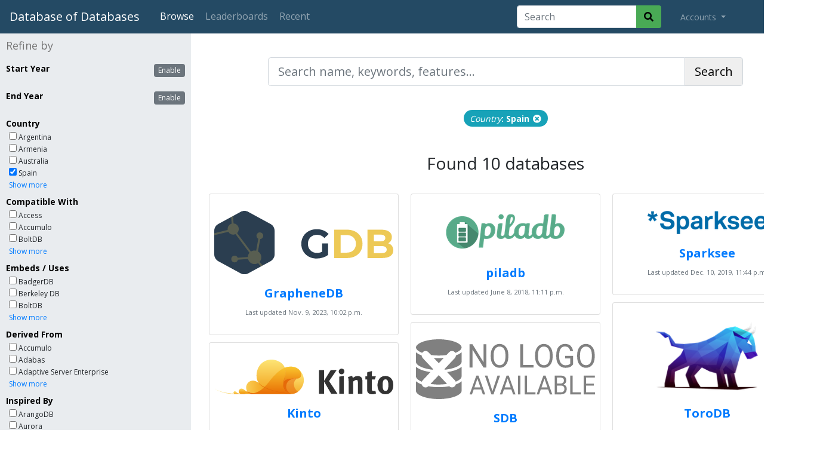

--- FILE ---
content_type: text/html; charset=utf-8
request_url: https://dbdb.io/browse?country=ES
body_size: 18742
content:
<!DOCTYPE html>
<html lang="en">
<head>
    <meta charset="UTF-8">
    <title>Browse - Database of Databases</title>
    <meta name="viewport" content="width=device-width, initial-scale=1">
    
    <link href="/static/core/images/favicon.ico" rel="shortcut icon" type="image/png" />
    <link rel="apple-touch-icon" sizes="32x32" href="/static/core/images/dbdb_io-32x32.png">
    <link rel="apple-touch-icon" sizes="90x90" href="/static/core/images/dbdb_io-90x90.png">
    <link rel="apple-touch-icon" sizes="180x180" href="/static/core/images/dbdb_io-180x180.png">

    <link rel="stylesheet" type="text/css" href="https://fonts.googleapis.com/css?family=Open+Sans:400,300,700,800">
    <link rel="stylesheet" href="//use.fontawesome.com/releases/v5.9.0/css/all.css">
    <link rel="stylesheet" type="text/css" href="//maxcdn.bootstrapcdn.com/bootstrap/4.0.0/css/bootstrap.min.css" integrity="sha384-Gn5384xqQ1aoWXA+058RXPxPg6fy4IWvTNh0E263XmFcJlSAwiGgFAW/dAiS6JXm" crossorigin="anonymous">
    <link rel="stylesheet" type="text/css" href="/static/lib/css/bootstrap-select.css">
    <link rel="stylesheet" type="text/css" href="/static/core/css/base.css?v=2">
    <link rel="stylesheet" type="text/css" href="/static/core/css/jquery.auto-complete.css">

    <meta property="og:site_name" content="Database of Databases" />
    <meta property="og:url" content="https://dbdb.io/browse" />
    <meta name="twitter:url" content="https://dbdb.io/browse" />
    
    <meta name="twitter:card" content="summary" />
    <meta property="og:title" content="Database of Databases" />
    <meta property="og:description" content="The on-line encyclopedia of databases systems from Carnegie Mellon University." />
    <meta property="og:image" content="https://dbdb.io/static/core/images/dbdb_io_twitter.png" />
    <meta name="twitter:title" content="Database of Databases" />
    <meta name="twitter:description" content="Encyclopedia of databases systems from Carnegie Mellon University. Curated by @andy_pavlo" />
    <meta name="twitter:image" content="https://dbdb.io/static/core/images/dbdb_io_twitter.png" />
    

    
<link rel="stylesheet" type="text/css" href="/static/lib/css/nouislider.min.css">
<style>
#content { padding:40px 0; }

nav.letters { text-align: center; }
nav.letters.no-results { display:table; width:100%; vertical-align:center; }
nav.letters.no-results div.letters { display:table-cell; height: 75vh; text-align: center; vertical-align:middle; }

form.main-search > div.filters > div.filter-group-range { margin-bottom:30px; }
form.main-search > div.filters > div.filter-group-range > h3 { font-weight:bold; margin-bottom:15px; }
form.main-search > div.filters > div.filter-group-range > h3 span.years { display:none; font-size:0.85em; font-weight:normal; padding-left:0.5em; }
form.main-search > div.filters > div.filter-group-range > h3 span.years var { font-style:normal; }
form.main-search > div.filters > div.filter-group-range > h3 button.btn { float:right; font-size:12px; padding:1px 6px; }
form.main-search > div.filters > div.filter-group-range > h3 button.btn-apply { background-color:#49AA55; color:#fff; display:none; margin-right:5px; }
form.main-search > div.filters > div.filter-group-range > h3 button.btn-toggle { background-color:#6c757d; color:#fff; }
form.main-search > div.filters > div.filter-group-range.active > h3 button.btn-toggle { background-color:#244A64; }
form.main-search > div.filters > div.filter-group-range.active > h3 span.years { display:inline; }
form.main-search > div.filters > div.filter-group-range.changed > h3 button.btn-apply { display:inline; }
form.main-search > div.filters > div.filter-group-range > div.range-container { padding:0 20px; }
form.main-search > div.filters > div.filter-group-range > div.range-container .noUi-connect { background-color:#007bff; }

div.search-badges { margin: 40px auto 40px auto; text-align:center; width: 80%; }
div.search-badges a.badge { font-size:100%; line-height: 1.5; padding-right: .75em; padding-left: .75em; }
div.search-badges a.badge em { font-weight: normal; }

div.results { min-height: 60vh; padding:40px 40px 30px 40px; }
div.results div.version { margin-bottom:20px; max-width:800px; }
div.results div.version h3 { font-size:20px; margin:0; }
div.results div.version cite { color:#006621; font-size:13px; font-style:normal; }
div.results div.version p { margin:0; }

#filter_modal { }
#filter_modal form.modal-content div.modal-body { align-items:stretch; border-radius:0px; flex-direction:row; flex-wrap:nowrap; display:flex; height:60vh; padding:0; }
#filter_modal form.modal-content div.modal-body ul.nav-tabs { display:block; overflow-y:scroll; width:200px; }
#filter_modal form.modal-content div.modal-body ul.nav-tabs li { border-bottom:1px solid #ddd; display:block; }
#filter_modal form.modal-content div.modal-body ul.nav-tabs li a { color:#555; display:block; font-size:13px; font-weight:bold; padding:10px 0px 10px 30px; }
#filter_modal form.modal-content div.modal-body ul.nav-tabs li a.active { background-color:#DDDDDD; }
#filter_modal form.modal-content div.modal-body ul.nav-tabs li a:hover { color:#0645BA; text-decoration:none; }
#filter_modal form.modal-content div.modal-body div.tab-content { display:block; flex-grow:1; overflow-y:auto; padding:30px 30px; width:400px; }
#filter_modal form.modal-content div.modal-body div.tab-content ul.checkbox-list { list-style-type:none; margin:0; padding:0; }
#filter_modal form.modal-content div.modal-footer { padding:0.5rem 1rem; }
</style>

</head>
<body>
<nav class="navbar navbar-expand-lg navbar-dark">
    <a class="navbar-brand" href="/">Database of Databases</a>

    <button class="navbar-toggler" type="button" data-toggle="collapse" data-target="#navbarSupportedContent" aria-controls="navbarSupportedContent" aria-expanded="false" aria-label="Toggle navigation">
        <span class="navbar-toggler-icon"></span>
    </button>

    <div class="collapse navbar-collapse" id="navbarSupportedContent">
        <ul class="navbar-nav mr-auto">
        <li class="nav-item active">
                <a class="nav-link btn btn-outline-secondary" href="/browse">Browse</a>
            </li>
            <li class="nav-item">
                <a class="nav-link btn btn-outline-secondary" href="/stats">Leaderboards</a>
            </li>
            <li class="nav-item">
                <a class="nav-link btn btn-outline-secondary" href="/recent">Recent</a>
            </li>
            
            
        </ul>

        
        <form action="/browse" method="GET" id="topsearch" class="form-inline form-search my-2 my-lg-0 mr-4">
            <div class="input-group">
                <input type="search" class="form-control" placeholder="Search" aria-label="Search" id="top-searchbox" name="q" value="">
                <div class="input-group-append">
                    <button class="btn" type="submit">
                        <i class="fas fa-search"></i>
                    </button>
                </div>
            </div>
        </form>
        

        <ul class="navbar-nav my-2 my-lg-0 mr-4">
            <li class="nav-item dropdown">
                <a class="nav-link dropdown-toggle" href="#" id="navbarDropdown" role="button" data-toggle="dropdown" aria-haspopup="true" aria-expanded="false">
                    
                    Accounts
                    
                </a>

                
                <div class="dropdown-menu" aria-labelledby="navbarDropdown">
                    <a class="dropdown-item" href="/login/">Login</a>
                    <!-- <div class="dropdown-divider"></div> -->
                    <!-- <a class="dropdown-item" href="/user/create">Create Account</a> -->
                </div>
                
            </li>
        </ul>
    </div>
</nav>


<form id="mainsearch" class="main main-search">

    <div class="filters">

        <h2>Refine by</h2>

        <div class="filter-group filter-group-range" id="start_year" data-min="1964" data-max="2025">
            <h3>
                Start Year
                <span class="years">(<var for="min"></var> &ndash; <var for="max"></var>)</span>
                <button type="button" class="btn btn-xs btn-toggle"></button>
                <button type="submit" class="btn btn-xs btn-apply">Apply</button>
            </h3>
            <div class="range-container">
                <div class="range"></div>
            </div>
            <input type="hidden" name="start-min" for="min" value="" />
            <input type="hidden" name="start-max" for="max" value="" />
        </div>

        <div class="filter-group filter-group-range" id="end_year" data-min="1978" data-max="2025">
            <h3>
                End Year
                <span class="years">(<var for="min"></var> &ndash; <var for="max"></var>)</span>
                <button type="button" class="btn btn-xs btn-toggle"></button>
                <button type="submit" class="btn btn-xs btn-apply">Apply</button>
            </h3>
            <div class="range-container">
                <div class="range"></div>
            </div>
            <input type="hidden" name="end-min" for="min" value="" />
            <input type="hidden" name="end-max" for="max" value="" />
        </div>

        
        <div class="filter-group" id="filtergroup_country">

            <h3>
                Country

                <a href="javascript:;" class="clear" title="clear selected"><i class="fas fa-eraser"></i> clear </a>
            </h3>

            <ul>
                
                <li ><label><input type="checkbox" name="country" value="AR" > Argentina</label></li>
                
                <li ><label><input type="checkbox" name="country" value="AM" > Armenia</label></li>
                
                <li ><label><input type="checkbox" name="country" value="AU" > Australia</label></li>
                
                <li class="more"><label><input type="checkbox" name="country" value="AT" > Austria</label></li>
                
                <li class="more"><label><input type="checkbox" name="country" value="BD" > Bangladesh</label></li>
                
                <li class="more"><label><input type="checkbox" name="country" value="BY" > Belarus</label></li>
                
                <li class="more"><label><input type="checkbox" name="country" value="BE" > Belgium</label></li>
                
                <li class="more"><label><input type="checkbox" name="country" value="BR" > Brazil</label></li>
                
                <li class="more"><label><input type="checkbox" name="country" value="BG" > Bulgaria</label></li>
                
                <li class="more"><label><input type="checkbox" name="country" value="CA" > Canada</label></li>
                
                <li class="more"><label><input type="checkbox" name="country" value="CL" > Chile</label></li>
                
                <li class="more"><label><input type="checkbox" name="country" value="CN" > China</label></li>
                
                <li class="more"><label><input type="checkbox" name="country" value="CO" > Colombia</label></li>
                
                <li class="more"><label><input type="checkbox" name="country" value="HR" > Croatia</label></li>
                
                <li class="more"><label><input type="checkbox" name="country" value="CY" > Cyprus</label></li>
                
                <li class="more"><label><input type="checkbox" name="country" value="CZ" > Czechia</label></li>
                
                <li class="more"><label><input type="checkbox" name="country" value="DK" > Denmark</label></li>
                
                <li class="more"><label><input type="checkbox" name="country" value="EG" > Egypt</label></li>
                
                <li class="more"><label><input type="checkbox" name="country" value="EE" > Estonia</label></li>
                
                <li class="more"><label><input type="checkbox" name="country" value="FI" > Finland</label></li>
                
                <li class="more"><label><input type="checkbox" name="country" value="FR" > France</label></li>
                
                <li class="more"><label><input type="checkbox" name="country" value="DE" > Germany</label></li>
                
                <li class="more"><label><input type="checkbox" name="country" value="GR" > Greece</label></li>
                
                <li class="more"><label><input type="checkbox" name="country" value="HK" > Hong Kong</label></li>
                
                <li class="more"><label><input type="checkbox" name="country" value="HU" > Hungary</label></li>
                
                <li class="more"><label><input type="checkbox" name="country" value="IN" > India</label></li>
                
                <li class="more"><label><input type="checkbox" name="country" value="IE" > Ireland</label></li>
                
                <li class="more"><label><input type="checkbox" name="country" value="IL" > Israel</label></li>
                
                <li class="more"><label><input type="checkbox" name="country" value="IT" > Italy</label></li>
                
                <li class="more"><label><input type="checkbox" name="country" value="JP" > Japan</label></li>
                
                <li class="more"><label><input type="checkbox" name="country" value="KZ" > Kazakhstan</label></li>
                
                <li class="more"><label><input type="checkbox" name="country" value="LV" > Latvia</label></li>
                
                <li class="more"><label><input type="checkbox" name="country" value="NL" > Netherlands</label></li>
                
                <li class="more"><label><input type="checkbox" name="country" value="NZ" > New Zealand</label></li>
                
                <li class="more"><label><input type="checkbox" name="country" value="NG" > Nigeria</label></li>
                
                <li class="more"><label><input type="checkbox" name="country" value="NO" > Norway</label></li>
                
                <li class="more"><label><input type="checkbox" name="country" value="PE" > Peru</label></li>
                
                <li class="more"><label><input type="checkbox" name="country" value="PL" > Poland</label></li>
                
                <li class="more"><label><input type="checkbox" name="country" value="PT" > Portugal</label></li>
                
                <li class="more"><label><input type="checkbox" name="country" value="RO" > Romania</label></li>
                
                <li class="more"><label><input type="checkbox" name="country" value="RU" > Russia</label></li>
                
                <li class="more"><label><input type="checkbox" name="country" value="RS" > Serbia</label></li>
                
                <li class="more"><label><input type="checkbox" name="country" value="SG" > Singapore</label></li>
                
                <li class="more"><label><input type="checkbox" name="country" value="SK" > Slovakia</label></li>
                
                <li class="more"><label><input type="checkbox" name="country" value="SI" > Slovenia</label></li>
                
                <li class="more"><label><input type="checkbox" name="country" value="ZA" > South Africa</label></li>
                
                <li class="more"><label><input type="checkbox" name="country" value="KR" > South Korea</label></li>
                
                <li ><label><input type="checkbox" name="country" value="ES" checked="checked"> Spain</label></li>
                
                <li class="more"><label><input type="checkbox" name="country" value="SE" > Sweden</label></li>
                
                <li class="more"><label><input type="checkbox" name="country" value="CH" > Switzerland</label></li>
                
                <li class="more"><label><input type="checkbox" name="country" value="TW" > Taiwan</label></li>
                
                <li class="more"><label><input type="checkbox" name="country" value="TN" > Tunisia</label></li>
                
                <li class="more"><label><input type="checkbox" name="country" value="TR" > Turkey</label></li>
                
                <li class="more"><label><input type="checkbox" name="country" value="UA" > Ukraine</label></li>
                
                <li class="more"><label><input type="checkbox" name="country" value="AE" > United Arab Emirates</label></li>
                
                <li class="more"><label><input type="checkbox" name="country" value="GB" > United Kingdom</label></li>
                
                <li class="more"><label><input type="checkbox" name="country" value="US" > United States of America</label></li>
                

                
                <li class="see-more">
                    <a href="javascript:;">Show more</a>
                </li>
                

            </ul>

        </div>
        
        <div class="filter-group" id="filtergroup_compatible">

            <h3>
                Compatible With

                <a href="javascript:;" class="clear" title="clear selected"><i class="fas fa-eraser"></i> clear </a>
            </h3>

            <ul>
                
                <li ><label><input type="checkbox" name="compatible" value="access" > Access</label></li>
                
                <li ><label><input type="checkbox" name="compatible" value="accumulo" > Accumulo</label></li>
                
                <li ><label><input type="checkbox" name="compatible" value="boltdb" > BoltDB</label></li>
                
                <li class="more"><label><input type="checkbox" name="compatible" value="cache" > Caché</label></li>
                
                <li class="more"><label><input type="checkbox" name="compatible" value="cassandra" > Cassandra</label></li>
                
                <li class="more"><label><input type="checkbox" name="compatible" value="clickhouse" > ClickHouse</label></li>
                
                <li class="more"><label><input type="checkbox" name="compatible" value="couchdb" > CouchDB</label></li>
                
                <li class="more"><label><input type="checkbox" name="compatible" value="dgraph" > DGraph</label></li>
                
                <li class="more"><label><input type="checkbox" name="compatible" value="datascript" > DataScript</label></li>
                
                <li class="more"><label><input type="checkbox" name="compatible" value="datomic" > Datomic</label></li>
                
                <li class="more"><label><input type="checkbox" name="compatible" value="db2" > Db2</label></li>
                
                <li class="more"><label><input type="checkbox" name="compatible" value="dynamodb" > DynamoDB</label></li>
                
                <li class="more"><label><input type="checkbox" name="compatible" value="echodb" > EchoDB</label></li>
                
                <li class="more"><label><input type="checkbox" name="compatible" value="elasticsearch" > Elasticsearch</label></li>
                
                <li class="more"><label><input type="checkbox" name="compatible" value="foundationdb" > FoundationDB</label></li>
                
                <li class="more"><label><input type="checkbox" name="compatible" value="foxpro" > FoxPro</label></li>
                
                <li class="more"><label><input type="checkbox" name="compatible" value="greenplum" > Greenplum</label></li>
                
                <li class="more"><label><input type="checkbox" name="compatible" value="hbase" > HBase</label></li>
                
                <li class="more"><label><input type="checkbox" name="compatible" value="hive" > Hive</label></li>
                
                <li class="more"><label><input type="checkbox" name="compatible" value="hypersql" > HyperSQL</label></li>
                
                <li class="more"><label><input type="checkbox" name="compatible" value="impala" > Impala</label></li>
                
                <li class="more"><label><input type="checkbox" name="compatible" value="influxdb" > InfluxDB</label></li>
                
                <li class="more"><label><input type="checkbox" name="compatible" value="informix" > Informix</label></li>
                
                <li class="more"><label><input type="checkbox" name="compatible" value="kudu" > Kudu</label></li>
                
                <li class="more"><label><input type="checkbox" name="compatible" value="leveldb" > LevelDB</label></li>
                
                <li class="more"><label><input type="checkbox" name="compatible" value="lokijs" > LokiJS</label></li>
                
                <li class="more"><label><input type="checkbox" name="compatible" value="mariadb" > MariaDB</label></li>
                
                <li class="more"><label><input type="checkbox" name="compatible" value="memcached" > Memcached</label></li>
                
                <li class="more"><label><input type="checkbox" name="compatible" value="mongodb" > MongoDB</label></li>
                
                <li class="more"><label><input type="checkbox" name="compatible" value="mysql" > MySQL</label></li>
                
                <li class="more"><label><input type="checkbox" name="compatible" value="neo4j" > Neo4j</label></li>
                
                <li class="more"><label><input type="checkbox" name="compatible" value="oracle-rdbms" > Oracle RDBMS</label></li>
                
                <li class="more"><label><input type="checkbox" name="compatible" value="pinot" > Pinot</label></li>
                
                <li class="more"><label><input type="checkbox" name="compatible" value="postgresql" > PostgreSQL</label></li>
                
                <li class="more"><label><input type="checkbox" name="compatible" value="prestodb" > PrestoDB</label></li>
                
                <li class="more"><label><input type="checkbox" name="compatible" value="prometheus" > Prometheus</label></li>
                
                <li class="more"><label><input type="checkbox" name="compatible" value="redis" > Redis</label></li>
                
                <li class="more"><label><input type="checkbox" name="compatible" value="redshift" > Redshift</label></li>
                
                <li class="more"><label><input type="checkbox" name="compatible" value="rocksdb" > RocksDB</label></li>
                
                <li class="more"><label><input type="checkbox" name="compatible" value="rxdb" > RxDB</label></li>
                
                <li class="more"><label><input type="checkbox" name="compatible" value="sql-server" > SQL Server</label></li>
                
                <li class="more"><label><input type="checkbox" name="compatible" value="sqlite" > SQLite</label></li>
                
                <li class="more"><label><input type="checkbox" name="compatible" value="sesame" > Sesame</label></li>
                
                <li class="more"><label><input type="checkbox" name="compatible" value="solr" > Solr</label></li>
                
                <li class="more"><label><input type="checkbox" name="compatible" value="spark-sql" > Spark SQL</label></li>
                
                <li class="more"><label><input type="checkbox" name="compatible" value="tikv" > TiKV</label></li>
                
                <li class="more"><label><input type="checkbox" name="compatible" value="zodb" > ZODB</label></li>
                
                <li class="more"><label><input type="checkbox" name="compatible" value="dbase" > dBASE</label></li>
                

                
                <li class="see-more">
                    <a href="javascript:;">Show more</a>
                </li>
                

            </ul>

        </div>
        
        <div class="filter-group" id="filtergroup_embeds">

            <h3>
                Embeds / Uses

                <a href="javascript:;" class="clear" title="clear selected"><i class="fas fa-eraser"></i> clear </a>
            </h3>

            <ul>
                
                <li ><label><input type="checkbox" name="embeds" value="badgerdb" > BadgerDB</label></li>
                
                <li ><label><input type="checkbox" name="embeds" value="berkeley-db" > Berkeley DB</label></li>
                
                <li ><label><input type="checkbox" name="embeds" value="boltdb" > BoltDB</label></li>
                
                <li class="more"><label><input type="checkbox" name="embeds" value="buntdb" > BuntDB</label></li>
                
                <li class="more"><label><input type="checkbox" name="embeds" value="cassandra" > Cassandra</label></li>
                
                <li class="more"><label><input type="checkbox" name="embeds" value="clickhouse" > ClickHouse</label></li>
                
                <li class="more"><label><input type="checkbox" name="embeds" value="cloud-bigtable" > Cloud BigTable</label></li>
                
                <li class="more"><label><input type="checkbox" name="embeds" value="cloud-spanner" > Cloud Spanner</label></li>
                
                <li class="more"><label><input type="checkbox" name="embeds" value="cockroachdb" > CockroachDB</label></li>
                
                <li class="more"><label><input type="checkbox" name="embeds" value="couchdb" > CouchDB</label></li>
                
                <li class="more"><label><input type="checkbox" name="embeds" value="datafusion" > DataFusion</label></li>
                
                <li class="more"><label><input type="checkbox" name="embeds" value="duckdb" > DuckDB</label></li>
                
                <li class="more"><label><input type="checkbox" name="embeds" value="echodb" > EchoDB</label></li>
                
                <li class="more"><label><input type="checkbox" name="embeds" value="elasticsearch" > Elasticsearch</label></li>
                
                <li class="more"><label><input type="checkbox" name="embeds" value="event-store" > Event Store</label></li>
                
                <li class="more"><label><input type="checkbox" name="embeds" value="forestdb" > ForestDB</label></li>
                
                <li class="more"><label><input type="checkbox" name="embeds" value="foundationdb" > FoundationDB</label></li>
                
                <li class="more"><label><input type="checkbox" name="embeds" value="hbase" > HBase</label></li>
                
                <li class="more"><label><input type="checkbox" name="embeds" value="hadoop" > Hadoop</label></li>
                
                <li class="more"><label><input type="checkbox" name="embeds" value="hive" > Hive</label></li>
                
                <li class="more"><label><input type="checkbox" name="embeds" value="hypersql" > HyperSQL</label></li>
                
                <li class="more"><label><input type="checkbox" name="embeds" value="kyoto-cabinet" > Kyoto Cabinet</label></li>
                
                <li class="more"><label><input type="checkbox" name="embeds" value="lmdb" > LMDB</label></li>
                
                <li class="more"><label><input type="checkbox" name="embeds" value="ledisdb" > LedisDB</label></li>
                
                <li class="more"><label><input type="checkbox" name="embeds" value="leveldb" > LevelDB</label></li>
                
                <li class="more"><label><input type="checkbox" name="embeds" value="lokijs" > LokiJS</label></li>
                
                <li class="more"><label><input type="checkbox" name="embeds" value="lucene" > Lucene</label></li>
                
                <li class="more"><label><input type="checkbox" name="embeds" value="mariadb" > MariaDB</label></li>
                
                <li class="more"><label><input type="checkbox" name="embeds" value="mongodb" > MongoDB</label></li>
                
                <li class="more"><label><input type="checkbox" name="embeds" value="mysql" > MySQL</label></li>
                
                <li class="more"><label><input type="checkbox" name="embeds" value="orbitdb" > OrbitDB</label></li>
                
                <li class="more"><label><input type="checkbox" name="embeds" value="pebble" > Pebble</label></li>
                
                <li class="more"><label><input type="checkbox" name="embeds" value="postgresql" > PostgreSQL</label></li>
                
                <li class="more"><label><input type="checkbox" name="embeds" value="pouchdb" > PouchDB</label></li>
                
                <li class="more"><label><input type="checkbox" name="embeds" value="redis" > Redis</label></li>
                
                <li class="more"><label><input type="checkbox" name="embeds" value="rocksdb" > RocksDB</label></li>
                
                <li class="more"><label><input type="checkbox" name="embeds" value="sql-anywhere" > SQL Anywhere</label></li>
                
                <li class="more"><label><input type="checkbox" name="embeds" value="sql-server" > SQL Server</label></li>
                
                <li class="more"><label><input type="checkbox" name="embeds" value="sqlite" > SQLite</label></li>
                
                <li class="more"><label><input type="checkbox" name="embeds" value="scylla" > Scylla</label></li>
                
                <li class="more"><label><input type="checkbox" name="embeds" value="shore" > Shore</label></li>
                
                <li class="more"><label><input type="checkbox" name="embeds" value="sled" > Sled</label></li>
                
                <li class="more"><label><input type="checkbox" name="embeds" value="solr" > Solr</label></li>
                
                <li class="more"><label><input type="checkbox" name="embeds" value="sophia" > Sophia</label></li>
                
                <li class="more"><label><input type="checkbox" name="embeds" value="spark-sql" > Spark SQL</label></li>
                
                <li class="more"><label><input type="checkbox" name="embeds" value="tantivy" > Tantivy</label></li>
                
                <li class="more"><label><input type="checkbox" name="embeds" value="tikv" > TiKV</label></li>
                
                <li class="more"><label><input type="checkbox" name="embeds" value="tokyo-cabinet" > Tokyo Cabinet</label></li>
                
                <li class="more"><label><input type="checkbox" name="embeds" value="vanilladb" > VanillaDB</label></li>
                
                <li class="more"><label><input type="checkbox" name="embeds" value="velox" > Velox</label></li>
                
                <li class="more"><label><input type="checkbox" name="embeds" value="wiredtiger" > WiredTiger</label></li>
                
                <li class="more"><label><input type="checkbox" name="embeds" value="zookeeper" > Zookeeper</label></li>
                
                <li class="more"><label><input type="checkbox" name="embeds" value="bbolt" > bbolt</label></li>
                
                <li class="more"><label><input type="checkbox" name="embeds" value="etcd" > etcd</label></li>
                

                
                <li class="see-more">
                    <a href="javascript:;">Show more</a>
                </li>
                

            </ul>

        </div>
        
        <div class="filter-group" id="filtergroup_derived">

            <h3>
                Derived From

                <a href="javascript:;" class="clear" title="clear selected"><i class="fas fa-eraser"></i> clear </a>
            </h3>

            <ul>
                
                <li ><label><input type="checkbox" name="derived" value="accumulo" > Accumulo</label></li>
                
                <li ><label><input type="checkbox" name="derived" value="adabas" > Adabas</label></li>
                
                <li ><label><input type="checkbox" name="derived" value="adaptive-server-enterprise" > Adaptive Server Enterprise</label></li>
                
                <li class="more"><label><input type="checkbox" name="derived" value="agatedb" > AgateDB</label></li>
                
                <li class="more"><label><input type="checkbox" name="derived" value="agensgraph" > AgensGraph</label></li>
                
                <li class="more"><label><input type="checkbox" name="derived" value="alasql" > AlaSQL</label></li>
                
                <li class="more"><label><input type="checkbox" name="derived" value="boltdb" > BoltDB</label></li>
                
                <li class="more"><label><input type="checkbox" name="derived" value="btrieve" > Btrieve</label></li>
                
                <li class="more"><label><input type="checkbox" name="derived" value="cassandra" > Cassandra</label></li>
                
                <li class="more"><label><input type="checkbox" name="derived" value="citus" > Citus</label></li>
                
                <li class="more"><label><input type="checkbox" name="derived" value="clickhouse" > ClickHouse</label></li>
                
                <li class="more"><label><input type="checkbox" name="derived" value="cloud-bigtable" > Cloud BigTable</label></li>
                
                <li class="more"><label><input type="checkbox" name="derived" value="coherence" > Coherence</label></li>
                
                <li class="more"><label><input type="checkbox" name="derived" value="couchdb" > CouchDB</label></li>
                
                <li class="more"><label><input type="checkbox" name="derived" value="dgraph" > DGraph</label></li>
                
                <li class="more"><label><input type="checkbox" name="derived" value="datascript" > DataScript</label></li>
                
                <li class="more"><label><input type="checkbox" name="derived" value="db2" > Db2</label></li>
                
                <li class="more"><label><input type="checkbox" name="derived" value="derby" > Derby</label></li>
                
                <li class="more"><label><input type="checkbox" name="derived" value="doris" > Doris</label></li>
                
                <li class="more"><label><input type="checkbox" name="derived" value="elasticsearch" > Elasticsearch</label></li>
                
                <li class="more"><label><input type="checkbox" name="derived" value="faster" > FASTER</label></li>
                
                <li class="more"><label><input type="checkbox" name="derived" value="fastdb" > FastDB</label></li>
                
                <li class="more"><label><input type="checkbox" name="derived" value="firebird" > Firebird</label></li>
                
                <li class="more"><label><input type="checkbox" name="derived" value="foxpro" > FoxPro</label></li>
                
                <li class="more"><label><input type="checkbox" name="derived" value="gemfire" > GemFire</label></li>
                
                <li class="more"><label><input type="checkbox" name="derived" value="gigabase" > GigaBASE</label></li>
                
                <li class="more"><label><input type="checkbox" name="derived" value="greenplum" > Greenplum</label></li>
                
                <li class="more"><label><input type="checkbox" name="derived" value="gridgain" > GridGain</label></li>
                
                <li class="more"><label><input type="checkbox" name="derived" value="h-store" > H-Store</label></li>
                
                <li class="more"><label><input type="checkbox" name="derived" value="h2" > H2</label></li>
                
                <li class="more"><label><input type="checkbox" name="derived" value="hawq" > HAWQ</label></li>
                
                <li class="more"><label><input type="checkbox" name="derived" value="hbase" > HBase</label></li>
                
                <li class="more"><label><input type="checkbox" name="derived" value="hazelcast" > Hazelcast</label></li>
                
                <li class="more"><label><input type="checkbox" name="derived" value="hive" > Hive</label></li>
                
                <li class="more"><label><input type="checkbox" name="derived" value="hypersql" > HyperSQL</label></li>
                
                <li class="more"><label><input type="checkbox" name="derived" value="hyrise" > Hyrise</label></li>
                
                <li class="more"><label><input type="checkbox" name="derived" value="impala" > Impala</label></li>
                
                <li class="more"><label><input type="checkbox" name="derived" value="informix" > Informix</label></li>
                
                <li class="more"><label><input type="checkbox" name="derived" value="ingres" > Ingres</label></li>
                
                <li class="more"><label><input type="checkbox" name="derived" value="interbase" > InterBase</label></li>
                
                <li class="more"><label><input type="checkbox" name="derived" value="kairosdb" > KairosDB</label></li>
                
                <li class="more"><label><input type="checkbox" name="derived" value="kubl" > Kubl</label></li>
                
                <li class="more"><label><input type="checkbox" name="derived" value="kudu" > Kudu</label></li>
                
                <li class="more"><label><input type="checkbox" name="derived" value="kuzu" > Kuzu</label></li>
                
                <li class="more"><label><input type="checkbox" name="derived" value="lmdb" > LMDB</label></li>
                
                <li class="more"><label><input type="checkbox" name="derived" value="leveldb" > LevelDB</label></li>
                
                <li class="more"><label><input type="checkbox" name="derived" value="lokijs" > LokiJS</label></li>
                
                <li class="more"><label><input type="checkbox" name="derived" value="mapdb" > MapDB</label></li>
                
                <li class="more"><label><input type="checkbox" name="derived" value="mariadb" > MariaDB</label></li>
                
                <li class="more"><label><input type="checkbox" name="derived" value="maxdb" > MaxDB</label></li>
                
                <li class="more"><label><input type="checkbox" name="derived" value="memcached" > Memcached</label></li>
                
                <li class="more"><label><input type="checkbox" name="derived" value="monetdb" > MonetDB</label></li>
                
                <li class="more"><label><input type="checkbox" name="derived" value="mongodb" > MongoDB</label></li>
                
                <li class="more"><label><input type="checkbox" name="derived" value="mysql" > MySQL</label></li>
                
                <li class="more"><label><input type="checkbox" name="derived" value="ndb-cluster" > NDB Cluster</label></li>
                
                <li class="more"><label><input type="checkbox" name="derived" value="neo4j" > Neo4j</label></li>
                
                <li class="more"><label><input type="checkbox" name="derived" value="noms" > Noms</label></li>
                
                <li class="more"><label><input type="checkbox" name="derived" value="nonstop-sql" > NonStop SQL</label></li>
                
                <li class="more"><label><input type="checkbox" name="derived" value="osisoft-pi" > OSIsoft PI</label></li>
                
                <li class="more"><label><input type="checkbox" name="derived" value="orientdb" > OrientDB</label></li>
                
                <li class="more"><label><input type="checkbox" name="derived" value="ptime" > P*TIME</label></li>
                
                <li class="more"><label><input type="checkbox" name="derived" value="paraccel" > ParAccel</label></li>
                
                <li class="more"><label><input type="checkbox" name="derived" value="percona-server" > Percona Server</label></li>
                
                <li class="more"><label><input type="checkbox" name="derived" value="pilosa" > Pilosa</label></li>
                
                <li class="more"><label><input type="checkbox" name="derived" value="postgresql" > PostgreSQL</label></li>
                
                <li class="more"><label><input type="checkbox" name="derived" value="prestodb" > PrestoDB</label></li>
                
                <li class="more"><label><input type="checkbox" name="derived" value="redis" > Redis</label></li>
                
                <li class="more"><label><input type="checkbox" name="derived" value="redisgraph" > RedisGraph</label></li>
                
                <li class="more"><label><input type="checkbox" name="derived" value="riak" > Riak</label></li>
                
                <li class="more"><label><input type="checkbox" name="derived" value="rocksdb" > RocksDB</label></li>
                
                <li class="more"><label><input type="checkbox" name="derived" value="sql-anywhere" > SQL Anywhere</label></li>
                
                <li class="more"><label><input type="checkbox" name="derived" value="sql-server" > SQL Server</label></li>
                
                <li class="more"><label><input type="checkbox" name="derived" value="sqlite" > SQLite</label></li>
                
                <li class="more"><label><input type="checkbox" name="derived" value="sesame" > Sesame</label></li>
                
                <li class="more"><label><input type="checkbox" name="derived" value="shore" > Shore</label></li>
                
                <li class="more"><label><input type="checkbox" name="derived" value="solr" > Solr</label></li>
                
                <li class="more"><label><input type="checkbox" name="derived" value="spark-sql" > Spark SQL</label></li>
                
                <li class="more"><label><input type="checkbox" name="derived" value="sphinx" > Sphinx</label></li>
                
                <li class="more"><label><input type="checkbox" name="derived" value="system-r" > System R</label></li>
                
                <li class="more"><label><input type="checkbox" name="derived" value="tidb" > TiDB</label></li>
                
                <li class="more"><label><input type="checkbox" name="derived" value="tikv" > TiKV</label></li>
                
                <li class="more"><label><input type="checkbox" name="derived" value="tiledb" > TileDB</label></li>
                
                <li class="more"><label><input type="checkbox" name="derived" value="titan" > Titan</label></li>
                
                <li class="more"><label><input type="checkbox" name="derived" value="tokyo-cabinet" > Tokyo Cabinet</label></li>
                
                <li class="more"><label><input type="checkbox" name="derived" value="tokyo-tyrant" > Tokyo Tyrant</label></li>
                
                <li class="more"><label><input type="checkbox" name="derived" value="trafodion" > Trafodion</label></li>
                
                <li class="more"><label><input type="checkbox" name="derived" value="umbra" > Umbra</label></li>
                
                <li class="more"><label><input type="checkbox" name="derived" value="vearch" > Vearch</label></li>
                
                <li class="more"><label><input type="checkbox" name="derived" value="vitess" > Vitess</label></li>
                
                <li class="more"><label><input type="checkbox" name="derived" value="cdb" > cdb</label></li>
                
                <li class="more"><label><input type="checkbox" name="derived" value="ksqldb" > ksqlDB</label></li>
                

                
                <li class="see-more">
                    <a href="javascript:;">Show more</a>
                </li>
                

            </ul>

        </div>
        
        <div class="filter-group" id="filtergroup_inspired">

            <h3>
                Inspired By

                <a href="javascript:;" class="clear" title="clear selected"><i class="fas fa-eraser"></i> clear </a>
            </h3>

            <ul>
                
                <li ><label><input type="checkbox" name="inspired" value="arangodb" > ArangoDB</label></li>
                
                <li ><label><input type="checkbox" name="inspired" value="aurora" > Aurora</label></li>
                
                <li ><label><input type="checkbox" name="inspired" value="badgerdb" > BadgerDB</label></li>
                
                <li class="more"><label><input type="checkbox" name="inspired" value="berkeley-db" > Berkeley DB</label></li>
                
                <li class="more"><label><input type="checkbox" name="inspired" value="bigquery" > BigQuery</label></li>
                
                <li class="more"><label><input type="checkbox" name="inspired" value="bitcask" > Bitcask</label></li>
                
                <li class="more"><label><input type="checkbox" name="inspired" value="c-store" > C-Store</label></li>
                
                <li class="more"><label><input type="checkbox" name="inspired" value="calvin" > Calvin</label></li>
                
                <li class="more"><label><input type="checkbox" name="inspired" value="cassandra" > Cassandra</label></li>
                
                <li class="more"><label><input type="checkbox" name="inspired" value="chroma" > Chroma</label></li>
                
                <li class="more"><label><input type="checkbox" name="inspired" value="clickhouse" > ClickHouse</label></li>
                
                <li class="more"><label><input type="checkbox" name="inspired" value="cloud-bigtable" > Cloud BigTable</label></li>
                
                <li class="more"><label><input type="checkbox" name="inspired" value="cloud-spanner" > Cloud Spanner</label></li>
                
                <li class="more"><label><input type="checkbox" name="inspired" value="couchdb" > CouchDB</label></li>
                
                <li class="more"><label><input type="checkbox" name="inspired" value="datascript" > DataScript</label></li>
                
                <li class="more"><label><input type="checkbox" name="inspired" value="datomic" > Datomic</label></li>
                
                <li class="more"><label><input type="checkbox" name="inspired" value="duckdb" > DuckDB</label></li>
                
                <li class="more"><label><input type="checkbox" name="inspired" value="dynamodb" > DynamoDB</label></li>
                
                <li class="more"><label><input type="checkbox" name="inspired" value="elasticsearch" > Elasticsearch</label></li>
                
                <li class="more"><label><input type="checkbox" name="inspired" value="faster" > FASTER</label></li>
                
                <li class="more"><label><input type="checkbox" name="inspired" value="gun" > GUN</label></li>
                
                <li class="more"><label><input type="checkbox" name="inspired" value="hbase" > HBase</label></li>
                
                <li class="more"><label><input type="checkbox" name="inspired" value="heavydb" > HeavyDB</label></li>
                
                <li class="more"><label><input type="checkbox" name="inspired" value="hekaton" > Hekaton</label></li>
                
                <li class="more"><label><input type="checkbox" name="inspired" value="hyper" > HyPer</label></li>
                
                <li class="more"><label><input type="checkbox" name="inspired" value="hypertable" > Hypertable</label></li>
                
                <li class="more"><label><input type="checkbox" name="inspired" value="impala" > Impala</label></li>
                
                <li class="more"><label><input type="checkbox" name="inspired" value="influxdb" > InfluxDB</label></li>
                
                <li class="more"><label><input type="checkbox" name="inspired" value="kdb" > Kdb+</label></li>
                
                <li class="more"><label><input type="checkbox" name="inspired" value="kinetica" > Kinetica</label></li>
                
                <li class="more"><label><input type="checkbox" name="inspired" value="lmdb" > LMDB</label></li>
                
                <li class="more"><label><input type="checkbox" name="inspired" value="leanstore" > LeanStore</label></li>
                
                <li class="more"><label><input type="checkbox" name="inspired" value="leveldb" > LevelDB</label></li>
                
                <li class="more"><label><input type="checkbox" name="inspired" value="lucene" > Lucene</label></li>
                
                <li class="more"><label><input type="checkbox" name="inspired" value="mariadb" > MariaDB</label></li>
                
                <li class="more"><label><input type="checkbox" name="inspired" value="model-204" > Model 204</label></li>
                
                <li class="more"><label><input type="checkbox" name="inspired" value="monetdb" > MonetDB</label></li>
                
                <li class="more"><label><input type="checkbox" name="inspired" value="mongodb" > MongoDB</label></li>
                
                <li class="more"><label><input type="checkbox" name="inspired" value="mysql" > MySQL</label></li>
                
                <li class="more"><label><input type="checkbox" name="inspired" value="neo4j" > Neo4j</label></li>
                
                <li class="more"><label><input type="checkbox" name="inspired" value="ocelot" > Ocelot</label></li>
                
                <li class="more"><label><input type="checkbox" name="inspired" value="orientdb" > OrientDB</label></li>
                
                <li class="more"><label><input type="checkbox" name="inspired" value="pinot" > Pinot</label></li>
                
                <li class="more"><label><input type="checkbox" name="inspired" value="prometheus" > Prometheus</label></li>
                
                <li class="more"><label><input type="checkbox" name="inspired" value="raimadb" > RaimaDB</label></li>
                
                <li class="more"><label><input type="checkbox" name="inspired" value="redis" > Redis</label></li>
                
                <li class="more"><label><input type="checkbox" name="inspired" value="riak" > Riak</label></li>
                
                <li class="more"><label><input type="checkbox" name="inspired" value="rocksdb" > RocksDB</label></li>
                
                <li class="more"><label><input type="checkbox" name="inspired" value="sqlite" > SQLite</label></li>
                
                <li class="more"><label><input type="checkbox" name="inspired" value="ssdb" > SSDB</label></li>
                
                <li class="more"><label><input type="checkbox" name="inspired" value="scidb" > SciDB</label></li>
                
                <li class="more"><label><input type="checkbox" name="inspired" value="scylla" > Scylla</label></li>
                
                <li class="more"><label><input type="checkbox" name="inspired" value="silo" > Silo</label></li>
                
                <li class="more"><label><input type="checkbox" name="inspired" value="sphinx" > Sphinx</label></li>
                
                <li class="more"><label><input type="checkbox" name="inspired" value="system-r" > System R</label></li>
                
                <li class="more"><label><input type="checkbox" name="inspired" value="tinydb-berkeley" > TinyDB</label></li>
                
                <li class="more"><label><input type="checkbox" name="inspired" value="titan" > Titan</label></li>
                
                <li class="more"><label><input type="checkbox" name="inspired" value="titan-nosql" > Titan</label></li>
                
                <li class="more"><label><input type="checkbox" name="inspired" value="tokyo-cabinet" > Tokyo Cabinet</label></li>
                
                <li class="more"><label><input type="checkbox" name="inspired" value="xtdb" > XTDB</label></li>
                
                <li class="more"><label><input type="checkbox" name="inspired" value="etcd" > etcd</label></li>
                

                
                <li class="see-more">
                    <a href="javascript:;">Show more</a>
                </li>
                

            </ul>

        </div>
        
        <div class="filter-group" id="filtergroup_os">

            <h3>
                Operating System

                <a href="javascript:;" class="clear" title="clear selected"><i class="fas fa-eraser"></i> clear </a>
            </h3>

            <ul>
                
                <li ><label><input type="checkbox" name="os" value="aix" > AIX</label></li>
                
                <li ><label><input type="checkbox" name="os" value="all-os-with-java-vm" > All OS with Java VM</label></li>
                
                <li ><label><input type="checkbox" name="os" value="android" > Android</label></li>
                
                <li class="more"><label><input type="checkbox" name="os" value="bsd" > BSD</label></li>
                
                <li class="more"><label><input type="checkbox" name="os" value="cpm" > CP/M</label></li>
                
                <li class="more"><label><input type="checkbox" name="os" value="dos" > DOS</label></li>
                
                <li class="more"><label><input type="checkbox" name="os" value="hosted" > Hosted</label></li>
                
                <li class="more"><label><input type="checkbox" name="os" value="hp-ux" > HP-UX</label></li>
                
                <li class="more"><label><input type="checkbox" name="os" value="illumos" > Illumos</label></li>
                
                <li class="more"><label><input type="checkbox" name="os" value="ios" > iOS</label></li>
                
                <li class="more"><label><input type="checkbox" name="os" value="linux" > Linux</label></li>
                
                <li class="more"><label><input type="checkbox" name="os" value="nextstep" > NeXTSTEP</label></li>
                
                <li class="more"><label><input type="checkbox" name="os" value="openvms" > OpenVMS</label></li>
                
                <li class="more"><label><input type="checkbox" name="os" value="os-x" > OS X</label></li>
                
                <li class="more"><label><input type="checkbox" name="os" value="qnx" > QNX</label></li>
                
                <li class="more"><label><input type="checkbox" name="os" value="solaris" > Solaris</label></li>
                
                <li class="more"><label><input type="checkbox" name="os" value="unixware" > UnixWare</label></li>
                
                <li class="more"><label><input type="checkbox" name="os" value="vxworks" > VxWorks</label></li>
                
                <li class="more"><label><input type="checkbox" name="os" value="windows" > Windows</label></li>
                
                <li class="more"><label><input type="checkbox" name="os" value="zos" > z/OS</label></li>
                

                
                <li class="see-more">
                    <a href="javascript:;">Show more</a>
                </li>
                

            </ul>

        </div>
        
        <div class="filter-group" id="filtergroup_programming">

            <h3>
                Programming Languages

                <a href="javascript:;" class="clear" title="clear selected"><i class="fas fa-eraser"></i> clear </a>
            </h3>

            <ul>
                
                <li ><label><input type="checkbox" name="programming" value="actionscript" > ActionScript</label></li>
                
                <li ><label><input type="checkbox" name="programming" value="assembly" > Assembly</label></li>
                
                <li ><label><input type="checkbox" name="programming" value="bash" > Bash</label></li>
                
                <li class="more"><label><input type="checkbox" name="programming" value="c" > C</label></li>
                
                <li class="more"><label><input type="checkbox" name="programming" value="csharp" > C#</label></li>
                
                <li class="more"><label><input type="checkbox" name="programming" value="cplusplus" > C++</label></li>
                
                <li class="more"><label><input type="checkbox" name="programming" value="clojure" > Clojure</label></li>
                
                <li class="more"><label><input type="checkbox" name="programming" value="cobol" > COBOL</label></li>
                
                <li class="more"><label><input type="checkbox" name="programming" value="cocoa" > Cocoa</label></li>
                
                <li class="more"><label><input type="checkbox" name="programming" value="crystal" > Crystal</label></li>
                
                <li class="more"><label><input type="checkbox" name="programming" value="d" > D</label></li>
                
                <li class="more"><label><input type="checkbox" name="programming" value="dart" > Dart</label></li>
                
                <li class="more"><label><input type="checkbox" name="programming" value="delphi" > Delphi</label></li>
                
                <li class="more"><label><input type="checkbox" name="programming" value="eiffel" > Eiffel</label></li>
                
                <li class="more"><label><input type="checkbox" name="programming" value="elixir" > Elixir</label></li>
                
                <li class="more"><label><input type="checkbox" name="programming" value="erlang" > Erlang</label></li>
                
                <li class="more"><label><input type="checkbox" name="programming" value="fsharp" > F#</label></li>
                
                <li class="more"><label><input type="checkbox" name="programming" value="fancy" > Fancy</label></li>
                
                <li class="more"><label><input type="checkbox" name="programming" value="go-lang" > Go</label></li>
                
                <li class="more"><label><input type="checkbox" name="programming" value="groovy" > Groovy</label></li>
                
                <li class="more"><label><input type="checkbox" name="programming" value="haskell" > Haskell</label></li>
                
                <li class="more"><label><input type="checkbox" name="programming" value="haxe" > Haxe</label></li>
                
                <li class="more"><label><input type="checkbox" name="programming" value="io" > Io</label></li>
                
                <li class="more"><label><input type="checkbox" name="programming" value="java" > Java</label></li>
                
                <li class="more"><label><input type="checkbox" name="programming" value="javascript" > JavaScript</label></li>
                
                <li class="more"><label><input type="checkbox" name="programming" value="julia" > Julia</label></li>
                
                <li class="more"><label><input type="checkbox" name="programming" value="kl1" > KL1</label></li>
                
                <li class="more"><label><input type="checkbox" name="programming" value="kotlin" > Kotlin</label></li>
                
                <li class="more"><label><input type="checkbox" name="programming" value="lisp" > Lisp</label></li>
                
                <li class="more"><label><input type="checkbox" name="programming" value="lua" > Lua</label></li>
                
                <li class="more"><label><input type="checkbox" name="programming" value="matlab" > Matlab</label></li>
                
                <li class="more"><label><input type="checkbox" name="programming" value="nim" > Nim</label></li>
                
                <li class="more"><label><input type="checkbox" name="programming" value="objective-c" > Objective-C</label></li>
                
                <li class="more"><label><input type="checkbox" name="programming" value="ocaml" > Ocaml</label></li>
                
                <li class="more"><label><input type="checkbox" name="programming" value="pascal" > Pascal</label></li>
                
                <li class="more"><label><input type="checkbox" name="programming" value="perl" > Perl</label></li>
                
                <li class="more"><label><input type="checkbox" name="programming" value="php" > PHP</label></li>
                
                <li class="more"><label><input type="checkbox" name="programming" value="plsql" > PL/SQL</label></li>
                
                <li class="more"><label><input type="checkbox" name="programming" value="prolog" > Prolog</label></li>
                
                <li class="more"><label><input type="checkbox" name="programming" value="proprietary" > Proprietary</label></li>
                
                <li class="more"><label><input type="checkbox" name="programming" value="python" > Python</label></li>
                
                <li class="more"><label><input type="checkbox" name="programming" value="r" > R</label></li>
                
                <li class="more"><label><input type="checkbox" name="programming" value="racket" > Racket</label></li>
                
                <li class="more"><label><input type="checkbox" name="programming" value="rebol" > Rebol</label></li>
                
                <li class="more"><label><input type="checkbox" name="programming" value="ruby" > Ruby</label></li>
                
                <li class="more"><label><input type="checkbox" name="programming" value="rust" > Rust</label></li>
                
                <li class="more"><label><input type="checkbox" name="programming" value="scala" > Scala</label></li>
                
                <li class="more"><label><input type="checkbox" name="programming" value="scheme" > Scheme</label></li>
                
                <li class="more"><label><input type="checkbox" name="programming" value="skip" > Skip</label></li>
                
                <li class="more"><label><input type="checkbox" name="programming" value="smalltalk" > Smalltalk</label></li>
                
                <li class="more"><label><input type="checkbox" name="programming" value="solidity" > Solidity</label></li>
                
                <li class="more"><label><input type="checkbox" name="programming" value="sql" > SQL</label></li>
                
                <li class="more"><label><input type="checkbox" name="programming" value="swift" > Swift</label></li>
                
                <li class="more"><label><input type="checkbox" name="programming" value="tcl" > Tcl</label></li>
                
                <li class="more"><label><input type="checkbox" name="programming" value="typescript" > TypeScript</label></li>
                
                <li class="more"><label><input type="checkbox" name="programming" value="v-lang" > V</label></li>
                
                <li class="more"><label><input type="checkbox" name="programming" value="vcl" > VCL</label></li>
                
                <li class="more"><label><input type="checkbox" name="programming" value="visual-basic" > Visual Basic</label></li>
                
                <li class="more"><label><input type="checkbox" name="programming" value="zig" > Zig</label></li>
                

                
                <li class="see-more">
                    <a href="javascript:;">Show more</a>
                </li>
                

            </ul>

        </div>
        
        <div class="filter-group" id="filtergroup_tag">

            <h3>
                Tags

                <a href="javascript:;" class="clear" title="clear selected"><i class="fas fa-eraser"></i> clear </a>
            </h3>

            <ul>
                
                <li ><label><input type="checkbox" name="tag" value="abandoned" > Abandoned Project</label></li>
                
                <li ><label><input type="checkbox" name="tag" value="acquired-company" > Acquired Company</label></li>
                
                <li ><label><input type="checkbox" name="tag" value="blockchain" > Blockchain</label></li>
                
                <li class="more"><label><input type="checkbox" name="tag" value="cache" > Cache</label></li>
                
                <li class="more"><label><input type="checkbox" name="tag" value="failed-company" > Failed Company</label></li>
                
                <li class="more"><label><input type="checkbox" name="tag" value="forked-code" > Forked Code</label></li>
                
                <li class="more"><label><input type="checkbox" name="tag" value="immutable" > Immutable</label></li>
                
                <li class="more"><label><input type="checkbox" name="tag" value="middleware" > Middleware</label></li>
                
                <li class="more"><label><input type="checkbox" name="tag" value="mmap" > MMAP</label></li>
                
                <li class="more"><label><input type="checkbox" name="tag" value="mobile" > Mobile</label></li>
                
                <li class="more"><label><input type="checkbox" name="tag" value="nearest-neighbor-search" > Nearest Neighbor Search</label></li>
                
                <li class="more"><label><input type="checkbox" name="tag" value="newsql" > NewSQL</label></li>
                
                <li class="more"><label><input type="checkbox" name="tag" value="nosql" > NoSQL</label></li>
                
                <li class="more"><label><input type="checkbox" name="tag" value="olap" > OLAP</label></li>
                
                <li class="more"><label><input type="checkbox" name="tag" value="oltp" > OLTP</label></li>
                
                <li class="more"><label><input type="checkbox" name="tag" value="parody" > Parody / Joke</label></li>
                
                <li class="more"><label><input type="checkbox" name="tag" value="p2p" > Peer-to-Peer</label></li>
                
                <li class="more"><label><input type="checkbox" name="tag" value="query-engine" > Query Engine</label></li>
                
                <li class="more"><label><input type="checkbox" name="tag" value="search-engine" > Search Engine</label></li>
                
                <li class="more"><label><input type="checkbox" name="tag" value="serverless" > Serverless</label></li>
                
                <li class="more"><label><input type="checkbox" name="tag" value="streaming" > Streaming</label></li>
                
                <li class="more"><label><input type="checkbox" name="tag" value="time-series" > Time-Series</label></li>
                
                <li class="more"><label><input type="checkbox" name="tag" value="versioning" > Versioning</label></li>
                
                <li class="more"><label><input type="checkbox" name="tag" value="web-browser" > Web Browser</label></li>
                
                <li class="more"><label><input type="checkbox" name="tag" value="xbase" > xBase</label></li>
                

                
                <li class="see-more">
                    <a href="javascript:;">Show more</a>
                </li>
                

            </ul>

        </div>
        
        <div class="filter-group" id="filtergroup_type">

            <h3>
                Project Types

                <a href="javascript:;" class="clear" title="clear selected"><i class="fas fa-eraser"></i> clear </a>
            </h3>

            <ul>
                
                <li ><label><input type="checkbox" name="type" value="academic" > Academic</label></li>
                
                <li ><label><input type="checkbox" name="type" value="commercial" > Commercial</label></li>
                
                <li ><label><input type="checkbox" name="type" value="educational" > Educational</label></li>
                
                <li class="more"><label><input type="checkbox" name="type" value="hobby" > Hobby</label></li>
                
                <li class="more"><label><input type="checkbox" name="type" value="industrial-research" > Industrial Research</label></li>
                
                <li class="more"><label><input type="checkbox" name="type" value="internal" > Internal / Non-Public</label></li>
                
                <li class="more"><label><input type="checkbox" name="type" value="open-source" > Open Source</label></li>
                

                
                <li class="see-more">
                    <a href="javascript:;">Show more</a>
                </li>
                

            </ul>

        </div>
        
        <div class="filter-group" id="filtergroup_license">

            <h3>
                Licenses

                <a href="javascript:;" class="clear" title="clear selected"><i class="fas fa-eraser"></i> clear </a>
            </h3>

            <ul>
                
                <li ><label><input type="checkbox" name="license" value="agpl-v3" > AGPL v3</label></li>
                
                <li ><label><input type="checkbox" name="license" value="apache-v2" > Apache v2</label></li>
                
                <li ><label><input type="checkbox" name="license" value="boost-software-license" > Boost Software License</label></li>
                
                <li class="more"><label><input type="checkbox" name="license" value="bsd" > BSD</label></li>
                
                <li class="more"><label><input type="checkbox" name="license" value="business-source-license" > Business Source License</label></li>
                
                <li class="more"><label><input type="checkbox" name="license" value="cpol" > Code Project Open License</label></li>
                
                <li class="more"><label><input type="checkbox" name="license" value="ccl" > Commons Clause License</label></li>
                
                <li class="more"><label><input type="checkbox" name="license" value="confluent-community-license" > Confluent Community License</label></li>
                
                <li class="more"><label><input type="checkbox" name="license" value="creative-commons" > Creative Commons License</label></li>
                
                <li class="more"><label><input type="checkbox" name="license" value="epl" > Eclipse Public License</label></li>
                
                <li class="more"><label><input type="checkbox" name="license" value="el-v2" > Elastic License v2</label></li>
                
                <li class="more"><label><input type="checkbox" name="license" value="fair-source-license" > Fair Source License</label></li>
                
                <li class="more"><label><input type="checkbox" name="license" value="fsl" > Functional Source License</label></li>
                
                <li class="more"><label><input type="checkbox" name="license" value="gpl-v2" > GPL v2</label></li>
                
                <li class="more"><label><input type="checkbox" name="license" value="gpl-v3" > GPL v3</label></li>
                
                <li class="more"><label><input type="checkbox" name="license" value="isc-license" > ISC License</label></li>
                
                <li class="more"><label><input type="checkbox" name="license" value="lgpl-v2" > LGPL v2</label></li>
                
                <li class="more"><label><input type="checkbox" name="license" value="lgpl-v3" > LGPL v3</label></li>
                
                <li class="more"><label><input type="checkbox" name="license" value="ms-rl" > Microsoft Reference Source License</label></li>
                
                <li class="more"><label><input type="checkbox" name="license" value="mit" > MIT</label></li>
                
                <li class="more"><label><input type="checkbox" name="license" value="mpl" > Mozilla Public License</label></li>
                
                <li class="more"><label><input type="checkbox" name="license" value="mulan-v2" > Mulan PubL v2</label></li>
                
                <li class="more"><label><input type="checkbox" name="license" value="openldap-public-license" > OpenLDAP Public License</label></li>
                
                <li class="more"><label><input type="checkbox" name="license" value="osl-v3" > Open Software License 3.0</label></li>
                
                <li class="more"><label><input type="checkbox" name="license" value="ppl" > Parity Public License</label></li>
                
                <li class="more"><label><input type="checkbox" name="license" value="postgresql-license" > PostgreSQL License</label></li>
                
                <li class="more"><label><input type="checkbox" name="license" value="proprietary" > Proprietary</label></li>
                
                <li class="more"><label><input type="checkbox" name="license" value="public-domain" > Public Domain</label></li>
                
                <li class="more"><label><input type="checkbox" name="license" value="python-license" > Python License</label></li>
                
                <li class="more"><label><input type="checkbox" name="license" value="server-side-public-license" > Server Side Public License</label></li>
                
                <li class="more"><label><input type="checkbox" name="license" value="voltdb-proprietary-license" > VoltDB Proprietary License</label></li>
                
                <li class="more"><label><input type="checkbox" name="license" value="zope-public-license" > Zope Public License</label></li>
                

                
                <li class="see-more">
                    <a href="javascript:;">Show more</a>
                </li>
                

            </ul>

        </div>
        
        <div class="filter-group" id="filtergroup_checkpoints">

            <h3>
                Checkpoints

                <a href="javascript:;" class="clear" title="clear selected"><i class="fas fa-eraser"></i> clear </a>
            </h3>

            <ul>
                
                <li ><label><input type="checkbox" name="checkpoints" value="blocking" > Blocking</label></li>
                
                <li ><label><input type="checkbox" name="checkpoints" value="consistent" > Consistent</label></li>
                
                <li ><label><input type="checkbox" name="checkpoints" value="fuzzy" > Fuzzy</label></li>
                
                <li class="more"><label><input type="checkbox" name="checkpoints" value="non-blocking" > Non-Blocking</label></li>
                
                <li class="more"><label><input type="checkbox" name="checkpoints" value="not-supported" > Not Supported</label></li>
                

                
                <li class="see-more">
                    <a href="javascript:;">Show more</a>
                </li>
                

            </ul>

        </div>
        
        <div class="filter-group" id="filtergroup_compression">

            <h3>
                Compression

                <a href="javascript:;" class="clear" title="clear selected"><i class="fas fa-eraser"></i> clear </a>
            </h3>

            <ul>
                
                <li ><label><input type="checkbox" name="compression" value="bitmap-encoding" > Bitmap Encoding</label></li>
                
                <li ><label><input type="checkbox" name="compression" value="bit-packing-mostly-encoding" > Bit Packing / Mostly Encoding</label></li>
                
                <li ><label><input type="checkbox" name="compression" value="delta-encoding" > Delta Encoding</label></li>
                
                <li class="more"><label><input type="checkbox" name="compression" value="dictionary-encoding" > Dictionary Encoding</label></li>
                
                <li class="more"><label><input type="checkbox" name="compression" value="frame-of-reference" > Frame of Reference (FOR)</label></li>
                
                <li class="more"><label><input type="checkbox" name="compression" value="incremental-encoding" > Incremental Encoding</label></li>
                
                <li class="more"><label><input type="checkbox" name="compression" value="naive-page-level" > Naïve (Page-Level)</label></li>
                
                <li class="more"><label><input type="checkbox" name="compression" value="naive-record-level" > Naïve (Record-Level)</label></li>
                
                <li class="more"><label><input type="checkbox" name="compression" value="null-suppression" > Null Suppression</label></li>
                
                <li class="more"><label><input type="checkbox" name="compression" value="prefix-compression" > Prefix Compression</label></li>
                
                <li class="more"><label><input type="checkbox" name="compression" value="run-length-encoding" > Run-Length Encoding</label></li>
                

                
                <li class="see-more">
                    <a href="javascript:;">Show more</a>
                </li>
                

            </ul>

        </div>
        
        <div class="filter-group" id="filtergroup_concurrency-control">

            <h3>
                Concurrency Control

                <a href="javascript:;" class="clear" title="clear selected"><i class="fas fa-eraser"></i> clear </a>
            </h3>

            <ul>
                
                <li ><label><input type="checkbox" name="concurrency-control" value="deterministic-concurrency-control" > Deterministic Concurrency Control</label></li>
                
                <li ><label><input type="checkbox" name="concurrency-control" value="multi-version-concurrency-control-mvcc" > Multi-version Concurrency Control (MVCC)</label></li>
                
                <li ><label><input type="checkbox" name="concurrency-control" value="not-supported" > Not Supported</label></li>
                
                <li class="more"><label><input type="checkbox" name="concurrency-control" value="optimistic-concurrency-control-occ" > Optimistic Concurrency Control (OCC)</label></li>
                
                <li class="more"><label><input type="checkbox" name="concurrency-control" value="timestamp-ordering" > Timestamp Ordering</label></li>
                
                <li class="more"><label><input type="checkbox" name="concurrency-control" value="two-phase-locking-deadlock-detection" > Two-Phase Locking (Deadlock Detection)</label></li>
                
                <li class="more"><label><input type="checkbox" name="concurrency-control" value="two-phase-locking-deadlock-prevention" > Two-Phase Locking (Deadlock Prevention)</label></li>
                

                
                <li class="see-more">
                    <a href="javascript:;">Show more</a>
                </li>
                

            </ul>

        </div>
        
        <div class="filter-group" id="filtergroup_coordination">

            <h3>
                Coordination

                <a href="javascript:;" class="clear" title="clear selected"><i class="fas fa-eraser"></i> clear </a>
            </h3>

            <ul>
                
                <li ><label><input type="checkbox" name="coordination" value="centralized" > Centralized Coordinator</label></li>
                
                <li ><label><input type="checkbox" name="coordination" value="crdt" > Conflict-Free Replicated Data Type (CRDT)</label></li>
                
                <li ><label><input type="checkbox" name="coordination" value="decentralized" > Decentralized</label></li>
                

                

            </ul>

        </div>
        
        <div class="filter-group" id="filtergroup_data-model">

            <h3>
                Data Model

                <a href="javascript:;" class="clear" title="clear selected"><i class="fas fa-eraser"></i> clear </a>
            </h3>

            <ul>
                
                <li ><label><input type="checkbox" name="data-model" value="array-matrix" > Array / Matrix</label></li>
                
                <li ><label><input type="checkbox" name="data-model" value="column-family" > Column Family / Wide-Column</label></li>
                
                <li ><label><input type="checkbox" name="data-model" value="document-xml" > Document / XML</label></li>
                
                <li class="more"><label><input type="checkbox" name="data-model" value="entity-attribute-value" > Entity-Attribute-Value</label></li>
                
                <li class="more"><label><input type="checkbox" name="data-model" value="entity-relationship" > Entity-Relationship</label></li>
                
                <li class="more"><label><input type="checkbox" name="data-model" value="graph" > Graph</label></li>
                
                <li class="more"><label><input type="checkbox" name="data-model" value="hierarchical" > Hierarchical</label></li>
                
                <li class="more"><label><input type="checkbox" name="data-model" value="keyvalue" > Key/Value</label></li>
                
                <li class="more"><label><input type="checkbox" name="data-model" value="multi-value" > Multi-Value</label></li>
                
                <li class="more"><label><input type="checkbox" name="data-model" value="network" > Network</label></li>
                
                <li class="more"><label><input type="checkbox" name="data-model" value="object-oriented" > Object-Oriented</label></li>
                
                <li class="more"><label><input type="checkbox" name="data-model" value="object-relational" > Object-Relational</label></li>
                
                <li class="more"><label><input type="checkbox" name="data-model" value="relational" > Relational</label></li>
                
                <li class="more"><label><input type="checkbox" name="data-model" value="triplestore-rdf" > Triplestore / RDF</label></li>
                
                <li class="more"><label><input type="checkbox" name="data-model" value="vector" > Vector</label></li>
                

                
                <li class="see-more">
                    <a href="javascript:;">Show more</a>
                </li>
                

            </ul>

        </div>
        
        <div class="filter-group" id="filtergroup_fault-tolerance">

            <h3>
                Fault Tolerance

                <a href="javascript:;" class="clear" title="clear selected"><i class="fas fa-eraser"></i> clear </a>
            </h3>

            <ul>
                
                <li ><label><input type="checkbox" name="fault-tolerance" value="asynchronous-replication" > Asynchronous Replication</label></li>
                
                <li ><label><input type="checkbox" name="fault-tolerance" value="conflict-resolution" > Conflict Resolution</label></li>
                
                <li ><label><input type="checkbox" name="fault-tolerance" value="quorum-based-replication" > Quorum-based Replication</label></li>
                
                <li class="more"><label><input type="checkbox" name="fault-tolerance" value="read-repair" > Read Repair</label></li>
                
                <li class="more"><label><input type="checkbox" name="fault-tolerance" value="synchronous-replication" > Synchronous Replication</label></li>
                

                
                <li class="see-more">
                    <a href="javascript:;">Show more</a>
                </li>
                

            </ul>

        </div>
        
        <div class="filter-group" id="filtergroup_foreign-keys">

            <h3>
                Foreign Keys

                <a href="javascript:;" class="clear" title="clear selected"><i class="fas fa-eraser"></i> clear </a>
            </h3>

            <ul>
                
                <li ><label><input type="checkbox" name="foreign-keys" value="not-supported" > Not Supported</label></li>
                
                <li ><label><input type="checkbox" name="foreign-keys" value="supported" > Supported</label></li>
                

                

            </ul>

        </div>
        
        <div class="filter-group" id="filtergroup_hardware-acceleration">

            <h3>
                Hardware Acceleration

                <a href="javascript:;" class="clear" title="clear selected"><i class="fas fa-eraser"></i> clear </a>
            </h3>

            <ul>
                
                <li ><label><input type="checkbox" name="hardware-acceleration" value="custom" > Custom</label></li>
                
                <li ><label><input type="checkbox" name="hardware-acceleration" value="fpga" > FPGA</label></li>
                
                <li ><label><input type="checkbox" name="hardware-acceleration" value="gpu" > GPU</label></li>
                
                <li class="more"><label><input type="checkbox" name="hardware-acceleration" value="rdma" > RDMA</label></li>
                

                
                <li class="see-more">
                    <a href="javascript:;">Show more</a>
                </li>
                

            </ul>

        </div>
        
        <div class="filter-group" id="filtergroup_indexes">

            <h3>
                Indexes

                <a href="javascript:;" class="clear" title="clear selected"><i class="fas fa-eraser"></i> clear </a>
            </h3>

            <ul>
                
                <li ><label><input type="checkbox" name="indexes" value="adaptive-radix-tree-art" > Adaptive Radix Tree (ART)</label></li>
                
                <li ><label><input type="checkbox" name="indexes" value="avl-tree" > AVL-Tree</label></li>
                
                <li ><label><input type="checkbox" name="indexes" value="b-epsilon-tree" > B-epsilon Tree</label></li>
                
                <li class="more"><label><input type="checkbox" name="indexes" value="bitmap" > BitMap</label></li>
                
                <li class="more"><label><input type="checkbox" name="indexes" value="block-range-index" > Block Range Index (BRIN)</label></li>
                
                <li class="more"><label><input type="checkbox" name="indexes" value="btree" > B+Tree</label></li>
                
                <li class="more"><label><input type="checkbox" name="indexes" value="bw-tree" > Bw-Tree</label></li>
                
                <li class="more"><label><input type="checkbox" name="indexes" value="hash-table" > Hash Table</label></li>
                
                <li class="more"><label><input type="checkbox" name="indexes" value="hnsw" > Hierarchical Navigable Small World (HNSW)</label></li>
                
                <li class="more"><label><input type="checkbox" name="indexes" value="inverted-index-full-text" > Inverted Index (Full Text)</label></li>
                
                <li class="more"><label><input type="checkbox" name="indexes" value="k-d-tree" > K-D Tree</label></li>
                
                <li class="more"><label><input type="checkbox" name="indexes" value="log-structured-merge-tree" > Log-Structured Merge Tree</label></li>
                
                <li class="more"><label><input type="checkbox" name="indexes" value="masstree" > MassTree</label></li>
                
                <li class="more"><label><input type="checkbox" name="indexes" value="not-supported" > Not Supported</label></li>
                
                <li class="more"><label><input type="checkbox" name="indexes" value="patriciaradix-trie" > Patricia/Radix Trie</label></li>
                
                <li class="more"><label><input type="checkbox" name="indexes" value="red-black-tree" > Red-Black Tree</label></li>
                
                <li class="more"><label><input type="checkbox" name="indexes" value="r-tree" > R-Tree</label></li>
                
                <li class="more"><label><input type="checkbox" name="indexes" value="skip-list" > Skip List</label></li>
                
                <li class="more"><label><input type="checkbox" name="indexes" value="t-tree" > T-Tree</label></li>
                

                
                <li class="see-more">
                    <a href="javascript:;">Show more</a>
                </li>
                

            </ul>

        </div>
        
        <div class="filter-group" id="filtergroup_isolation-levels">

            <h3>
                Isolation Levels

                <a href="javascript:;" class="clear" title="clear selected"><i class="fas fa-eraser"></i> clear </a>
            </h3>

            <ul>
                
                <li ><label><input type="checkbox" name="isolation-levels" value="cursor-stability" > Cursor Stability</label></li>
                
                <li ><label><input type="checkbox" name="isolation-levels" value="not-supported" > Not Supported</label></li>
                
                <li ><label><input type="checkbox" name="isolation-levels" value="read-committed" > Read Committed</label></li>
                
                <li class="more"><label><input type="checkbox" name="isolation-levels" value="read-stability" > Read Stability</label></li>
                
                <li class="more"><label><input type="checkbox" name="isolation-levels" value="read-uncommitted" > Read Uncommitted</label></li>
                
                <li class="more"><label><input type="checkbox" name="isolation-levels" value="repeatable-read" > Repeatable Read</label></li>
                
                <li class="more"><label><input type="checkbox" name="isolation-levels" value="serializable" > Serializable</label></li>
                
                <li class="more"><label><input type="checkbox" name="isolation-levels" value="snapshot-isolation" > Snapshot Isolation</label></li>
                

                
                <li class="see-more">
                    <a href="javascript:;">Show more</a>
                </li>
                

            </ul>

        </div>
        
        <div class="filter-group" id="filtergroup_joins">

            <h3>
                Joins

                <a href="javascript:;" class="clear" title="clear selected"><i class="fas fa-eraser"></i> clear </a>
            </h3>

            <ul>
                
                <li ><label><input type="checkbox" name="joins" value="broadcast-join" > Broadcast Join</label></li>
                
                <li ><label><input type="checkbox" name="joins" value="hash-join" > Hash Join</label></li>
                
                <li ><label><input type="checkbox" name="joins" value="index-nested-loop-join" > Index Nested Loop Join</label></li>
                
                <li class="more"><label><input type="checkbox" name="joins" value="nested-loop-join" > Nested Loop Join</label></li>
                
                <li class="more"><label><input type="checkbox" name="joins" value="not-supported" > Not Supported</label></li>
                
                <li class="more"><label><input type="checkbox" name="joins" value="semi-join" > Semi Join</label></li>
                
                <li class="more"><label><input type="checkbox" name="joins" value="shuffle-join" > Shuffle Join</label></li>
                
                <li class="more"><label><input type="checkbox" name="joins" value="sort-merge-join" > Sort-Merge Join</label></li>
                
                <li class="more"><label><input type="checkbox" name="joins" value="worst-case-optimal-join" > Worst-Case Optimal Join</label></li>
                

                
                <li class="see-more">
                    <a href="javascript:;">Show more</a>
                </li>
                

            </ul>

        </div>
        
        <div class="filter-group" id="filtergroup_logging">

            <h3>
                Logging

                <a href="javascript:;" class="clear" title="clear selected"><i class="fas fa-eraser"></i> clear </a>
            </h3>

            <ul>
                
                <li ><label><input type="checkbox" name="logging" value="command-logging" > Command Logging</label></li>
                
                <li ><label><input type="checkbox" name="logging" value="logical-logging" > Logical Logging</label></li>
                
                <li ><label><input type="checkbox" name="logging" value="not-supported" > Not Supported</label></li>
                
                <li class="more"><label><input type="checkbox" name="logging" value="physical-logging" > Physical Logging</label></li>
                
                <li class="more"><label><input type="checkbox" name="logging" value="physiological-logging" > Physiological Logging</label></li>
                
                <li class="more"><label><input type="checkbox" name="logging" value="shadow-paging" > Shadow Paging</label></li>
                

                
                <li class="see-more">
                    <a href="javascript:;">Show more</a>
                </li>
                

            </ul>

        </div>
        
        <div class="filter-group" id="filtergroup_parallel-execution">

            <h3>
                Parallel Execution

                <a href="javascript:;" class="clear" title="clear selected"><i class="fas fa-eraser"></i> clear </a>
            </h3>

            <ul>
                
                <li ><label><input type="checkbox" name="parallel-execution" value="bushy" > Bushy</label></li>
                
                <li ><label><input type="checkbox" name="parallel-execution" value="inter-operator" > Inter-Operator (Vertical)</label></li>
                
                <li ><label><input type="checkbox" name="parallel-execution" value="intra-operator" > Intra-Operator (Horizontal)</label></li>
                

                

            </ul>

        </div>
        
        <div class="filter-group" id="filtergroup_query-compilation">

            <h3>
                Query Compilation

                <a href="javascript:;" class="clear" title="clear selected"><i class="fas fa-eraser"></i> clear </a>
            </h3>

            <ul>
                
                <li ><label><input type="checkbox" name="query-compilation" value="code-generation" > Code Generation</label></li>
                
                <li ><label><input type="checkbox" name="query-compilation" value="jit-compilation" > JIT Compilation</label></li>
                
                <li ><label><input type="checkbox" name="query-compilation" value="not-supported" > Not Supported</label></li>
                
                <li class="more"><label><input type="checkbox" name="query-compilation" value="stored-procedure-compilation" > Stored Procedure Compilation</label></li>
                

                
                <li class="see-more">
                    <a href="javascript:;">Show more</a>
                </li>
                

            </ul>

        </div>
        
        <div class="filter-group" id="filtergroup_query-execution">

            <h3>
                Query Execution

                <a href="javascript:;" class="clear" title="clear selected"><i class="fas fa-eraser"></i> clear </a>
            </h3>

            <ul>
                
                <li ><label><input type="checkbox" name="query-execution" value="materialized-model" > Materialized Model</label></li>
                
                <li ><label><input type="checkbox" name="query-execution" value="tuple-at-a-time-model" > Tuple-at-a-Time Model</label></li>
                
                <li ><label><input type="checkbox" name="query-execution" value="vectorized-model" > Vectorized Model</label></li>
                

                

            </ul>

        </div>
        
        <div class="filter-group" id="filtergroup_query-interface">

            <h3>
                Query Interface

                <a href="javascript:;" class="clear" title="clear selected"><i class="fas fa-eraser"></i> clear </a>
            </h3>

            <ul>
                
                <li ><label><input type="checkbox" name="query-interface" value="command-line-shell" > Command-line / Shell</label></li>
                
                <li ><label><input type="checkbox" name="query-interface" value="custom-api" > Custom API</label></li>
                
                <li ><label><input type="checkbox" name="query-interface" value="cypher" > Cypher</label></li>
                
                <li class="more"><label><input type="checkbox" name="query-interface" value="datalog" > Datalog</label></li>
                
                <li class="more"><label><input type="checkbox" name="query-interface" value="graphql" > GraphQL</label></li>
                
                <li class="more"><label><input type="checkbox" name="query-interface" value="gremlin" > Gremlin</label></li>
                
                <li class="more"><label><input type="checkbox" name="query-interface" value="http-rest" > HTTP / REST</label></li>
                
                <li class="more"><label><input type="checkbox" name="query-interface" value="partiql" > PartiQL</label></li>
                
                <li class="more"><label><input type="checkbox" name="query-interface" value="plsql" > PL/SQL</label></li>
                
                <li class="more"><label><input type="checkbox" name="query-interface" value="promql" > PromQL</label></li>
                
                <li class="more"><label><input type="checkbox" name="query-interface" value="quel" > QUEL</label></li>
                
                <li class="more"><label><input type="checkbox" name="query-interface" value="rdfs" > RDFS++</label></li>
                
                <li class="more"><label><input type="checkbox" name="query-interface" value="rpc" > RPC</label></li>
                
                <li class="more"><label><input type="checkbox" name="query-interface" value="sparql" > SPARQL</label></li>
                
                <li class="more"><label><input type="checkbox" name="query-interface" value="sql" > SQL</label></li>
                
                <li class="more"><label><input type="checkbox" name="query-interface" value="stored-procedures" > Stored Procedures</label></li>
                
                <li class="more"><label><input type="checkbox" name="query-interface" value="xpath" > XPath</label></li>
                
                <li class="more"><label><input type="checkbox" name="query-interface" value="xquery" > XQuery</label></li>
                

                
                <li class="see-more">
                    <a href="javascript:;">Show more</a>
                </li>
                

            </ul>

        </div>
        
        <div class="filter-group" id="filtergroup_storage-architecture">

            <h3>
                Storage Architecture

                <a href="javascript:;" class="clear" title="clear selected"><i class="fas fa-eraser"></i> clear </a>
            </h3>

            <ul>
                
                <li ><label><input type="checkbox" name="storage-architecture" value="disk-oriented" > Disk-oriented</label></li>
                
                <li ><label><input type="checkbox" name="storage-architecture" value="hybrid" > Hybrid</label></li>
                
                <li ><label><input type="checkbox" name="storage-architecture" value="in-memory" > In-Memory</label></li>
                

                

            </ul>

        </div>
        
        <div class="filter-group" id="filtergroup_storage-format">

            <h3>
                Storage Format

                <a href="javascript:;" class="clear" title="clear selected"><i class="fas fa-eraser"></i> clear </a>
            </h3>

            <ul>
                
                <li ><label><input type="checkbox" name="storage-format" value="arrow" > Apache Arrow</label></li>
                
                <li ><label><input type="checkbox" name="storage-format" value="avro" > Apache Avro</label></li>
                
                <li ><label><input type="checkbox" name="storage-format" value="carbondata" > Apache CarbonData</label></li>
                
                <li class="more"><label><input type="checkbox" name="storage-format" value="hudi" > Apache Hudi</label></li>
                
                <li class="more"><label><input type="checkbox" name="storage-format" value="iceberg" > Apache Iceberg</label></li>
                
                <li class="more"><label><input type="checkbox" name="storage-format" value="orc" > Apache ORC</label></li>
                
                <li class="more"><label><input type="checkbox" name="storage-format" value="parquet" > Apache Parquet</label></li>
                
                <li class="more"><label><input type="checkbox" name="storage-format" value="csv" > CSV</label></li>
                
                <li class="more"><label><input type="checkbox" name="storage-format" value="custom" > Custom</label></li>
                
                <li class="more"><label><input type="checkbox" name="storage-format" value="datafame" > DataFrame</label></li>
                
                <li class="more"><label><input type="checkbox" name="storage-format" value="hdf5" > HDF5</label></li>
                
                <li class="more"><label><input type="checkbox" name="storage-format" value="n-triples" > N-Triples</label></li>
                
                <li class="more"><label><input type="checkbox" name="storage-format" value="rcfile" > RCFile</label></li>
                
                <li class="more"><label><input type="checkbox" name="storage-format" value="sequencefile" > SequenceFile</label></li>
                
                <li class="more"><label><input type="checkbox" name="storage-format" value="trevni" > Trevni</label></li>
                
                <li class="more"><label><input type="checkbox" name="storage-format" value="vortex" > Vortex</label></li>
                

                
                <li class="see-more">
                    <a href="javascript:;">Show more</a>
                </li>
                

            </ul>

        </div>
        
        <div class="filter-group" id="filtergroup_storage-model">

            <h3>
                Storage Model

                <a href="javascript:;" class="clear" title="clear selected"><i class="fas fa-eraser"></i> clear </a>
            </h3>

            <ul>
                
                <li ><label><input type="checkbox" name="storage-model" value="custom" > Custom</label></li>
                
                <li ><label><input type="checkbox" name="storage-model" value="decomposition-storage-model-columnar" > Decomposition Storage Model (Columnar)</label></li>
                
                <li ><label><input type="checkbox" name="storage-model" value="hybrid" > Hybrid</label></li>
                
                <li class="more"><label><input type="checkbox" name="storage-model" value="n-ary-storage-model-rowrecord" > N-ary Storage Model (Row/Record)</label></li>
                

                
                <li class="see-more">
                    <a href="javascript:;">Show more</a>
                </li>
                

            </ul>

        </div>
        
        <div class="filter-group" id="filtergroup_storage-organization">

            <h3>
                Storage Organization

                <a href="javascript:;" class="clear" title="clear selected"><i class="fas fa-eraser"></i> clear </a>
            </h3>

            <ul>
                
                <li ><label><input type="checkbox" name="storage-organization" value="copy-on-write-shadow-paging" > Copy-on-Write / Shadow Paging</label></li>
                
                <li ><label><input type="checkbox" name="storage-organization" value="heaps" > Heaps</label></li>
                
                <li ><label><input type="checkbox" name="storage-organization" value="indexed-sequential-access-method-isam" > Indexed Sequential Access Method (ISAM)</label></li>
                
                <li class="more"><label><input type="checkbox" name="storage-organization" value="log-structured" > Log-structured</label></li>
                
                <li class="more"><label><input type="checkbox" name="storage-organization" value="sorted-files" > Sorted Files</label></li>
                

                
                <li class="see-more">
                    <a href="javascript:;">Show more</a>
                </li>
                

            </ul>

        </div>
        
        <div class="filter-group" id="filtergroup_stored-procedures">

            <h3>
                Stored Procedures

                <a href="javascript:;" class="clear" title="clear selected"><i class="fas fa-eraser"></i> clear </a>
            </h3>

            <ul>
                
                <li ><label><input type="checkbox" name="stored-procedures" value="not-supported" > Not Supported</label></li>
                
                <li ><label><input type="checkbox" name="stored-procedures" value="supported" > Supported</label></li>
                

                

            </ul>

        </div>
        
        <div class="filter-group" id="filtergroup_system-architecture">

            <h3>
                System Architecture

                <a href="javascript:;" class="clear" title="clear selected"><i class="fas fa-eraser"></i> clear </a>
            </h3>

            <ul>
                
                <li ><label><input type="checkbox" name="system-architecture" value="embedded" > Embedded</label></li>
                
                <li ><label><input type="checkbox" name="system-architecture" value="shared-disk" > Shared-Disk</label></li>
                
                <li ><label><input type="checkbox" name="system-architecture" value="shared-everything" > Shared-Everything</label></li>
                
                <li class="more"><label><input type="checkbox" name="system-architecture" value="shared-memory" > Shared-Memory</label></li>
                
                <li class="more"><label><input type="checkbox" name="system-architecture" value="shared-nothing" > Shared-Nothing</label></li>
                

                
                <li class="see-more">
                    <a href="javascript:;">Show more</a>
                </li>
                

            </ul>

        </div>
        
        <div class="filter-group" id="filtergroup_user-defined-functions">

            <h3>
                User-Defined Functions

                <a href="javascript:;" class="clear" title="clear selected"><i class="fas fa-eraser"></i> clear </a>
            </h3>

            <ul>
                
                <li ><label><input type="checkbox" name="user-defined-functions" value="custom" > Custom Language</label></li>
                
                <li ><label><input type="checkbox" name="user-defined-functions" value="java" > Java</label></li>
                
                <li ><label><input type="checkbox" name="user-defined-functions" value="javascript" > Javascript</label></li>
                
                <li class="more"><label><input type="checkbox" name="user-defined-functions" value="perl" > Perl</label></li>
                
                <li class="more"><label><input type="checkbox" name="user-defined-functions" value="php" > PHP</label></li>
                
                <li class="more"><label><input type="checkbox" name="user-defined-functions" value="pl-sql" > PL/SQL</label></li>
                
                <li class="more"><label><input type="checkbox" name="user-defined-functions" value="python" > Python</label></li>
                
                <li class="more"><label><input type="checkbox" name="user-defined-functions" value="r" > R</label></li>
                
                <li class="more"><label><input type="checkbox" name="user-defined-functions" value="ruby" > Ruby</label></li>
                
                <li class="more"><label><input type="checkbox" name="user-defined-functions" value="rust" > Rust</label></li>
                
                <li class="more"><label><input type="checkbox" name="user-defined-functions" value="tcl" > TCL</label></li>
                
                <li class="more"><label><input type="checkbox" name="user-defined-functions" value="t-sql" > T-SQL</label></li>
                

                
                <li class="see-more">
                    <a href="javascript:;">Show more</a>
                </li>
                

            </ul>

        </div>
        
        <div class="filter-group" id="filtergroup_views">

            <h3>
                Views

                <a href="javascript:;" class="clear" title="clear selected"><i class="fas fa-eraser"></i> clear </a>
            </h3>

            <ul>
                
                <li ><label><input type="checkbox" name="views" value="materialized-views" > Materialized Views</label></li>
                
                <li ><label><input type="checkbox" name="views" value="not-supported" > Not Supported</label></li>
                
                <li ><label><input type="checkbox" name="views" value="virtual-views" > Virtual Views</label></li>
                

                

            </ul>

        </div>
        

    </div>

    <div class="search-results">

        <div class="input-group input-group-lg">
            <input type="text" class="form-control" placeholder="Search name, keywords, features..." aria-label="Search name, keywords, features..." aria-describedby="search" id="mainsearch-q" name="q" value="">
            <span class="input-group-btn">
                <button class="btn btn-default" type="submit" id="search">Search</button>
            </span>
        </div>

        
        <div class="search-badges">
            
            <a class="badge badge-pill badge-info" href="?">
                <em>Country</em>:
                <span>Spain</span>
                <i class="fas fa-times-circle" style="padding-left:2px;"></i>
            </a>
            
        </div>
        <p class="results-info">
            
            Found 10 databases
            

            
            
        </p>
        

        <!-- RESULTS -->
        <div class="card-columns">
            
            



<a class="card-title" href="/db/graphenedb">
<div class="card text-center">
    <div class="card-header">
        
        <img class="card-logo card-db-logo" loading="lazy" src="/media/logos/graphenedb.svg" alt="GrapheneDB" />
        
    </div>
    <div class="card-body">
        <h5>GrapheneDB</h5>
        <p class="card-text"><small class="text-muted">Last updated Nov. 9, 2023, 10:02 p.m.</small></p>
    </div>
</div>
</a>


            
            



<a class="card-title" href="/db/kinto">
<div class="card text-center">
    <div class="card-header">
        
        <img class="card-logo card-db-logo" loading="lazy" src="/media/logos/kinto_dPsfoLi.svg" alt="Kinto" />
        
    </div>
    <div class="card-body">
        <h5>Kinto</h5>
        <p class="card-text"><small class="text-muted">Last updated June 27, 2022, 10:20 a.m.</small></p>
    </div>
</div>
</a>


            
            



<a class="card-title" href="/db/leanxcale">
<div class="card text-center">
    <div class="card-header">
        
        <img class="card-logo card-db-logo" loading="lazy" src="/media/logos/leanscale.png.200x200_q85.png" alt="LeanXcale" />
        
    </div>
    <div class="card-body">
        <h5>LeanXcale</h5>
        <p class="card-text"><small class="text-muted">Last updated Jan. 6, 2022, 7:59 p.m.</small></p>
    </div>
</div>
</a>


            
            



<a class="card-title" href="/db/nucliadb">
<div class="card text-center">
    <div class="card-header">
        
        <img class="card-logo card-db-logo" loading="lazy" src="/media/logos/nucliadb.svg" alt="NucliaDB" />
        
    </div>
    <div class="card-body">
        <h5>NucliaDB</h5>
        <p class="card-text"><small class="text-muted">Last updated Sept. 12, 2023, 2:14 p.m.</small></p>
    </div>
</div>
</a>


            
            



<a class="card-title" href="/db/piladb">
<div class="card text-center">
    <div class="card-header">
        
        <img class="card-logo card-db-logo" loading="lazy" src="/media/logos/piladb.png.200x200_q85.png" alt="piladb" />
        
    </div>
    <div class="card-body">
        <h5>piladb</h5>
        <p class="card-text"><small class="text-muted">Last updated June 8, 2018, 11:11 p.m.</small></p>
    </div>
</div>
</a>


            
            



<a class="card-title" href="/db/sdb">
<div class="card text-center">
    <div class="card-header">
        
        <img class="card-logo card-default-logo" src="/static/core/images/database-nologo.svg" alt="SDB" />
        
    </div>
    <div class="card-body">
        <h5>SDB</h5>
        <p class="card-text"><small class="text-muted">Last updated Jan. 1, 2019, 12:57 a.m.</small></p>
    </div>
</div>
</a>


            
            



<a class="card-title" href="/db/sksql">
<div class="card text-center">
    <div class="card-header">
        
        <img class="card-logo card-db-logo" loading="lazy" src="/media/logos/sksql.png.200x200_q85.png" alt="SKSQL" />
        
    </div>
    <div class="card-body">
        <h5>SKSQL</h5>
        <p class="card-text"><small class="text-muted">Last updated Oct. 26, 2022, 9:45 p.m.</small></p>
    </div>
</div>
</a>


            
            



<a class="card-title" href="/db/sparksee">
<div class="card text-center">
    <div class="card-header">
        
        <img class="card-logo card-db-logo" loading="lazy" src="/media/logos/sparksee.png.200x200_q85.png" alt="Sparksee" />
        
    </div>
    <div class="card-body">
        <h5>Sparksee</h5>
        <p class="card-text"><small class="text-muted">Last updated Dec. 10, 2019, 11:44 p.m.</small></p>
    </div>
</div>
</a>


            
            



<a class="card-title" href="/db/torodb">
<div class="card text-center">
    <div class="card-header">
        
        <img class="card-logo card-db-logo" loading="lazy" src="/media/logos/torodb.png.200x200_q85.png" alt="ToroDB" />
        
    </div>
    <div class="card-body">
        <h5>ToroDB</h5>
        <p class="card-text"><small class="text-muted">Last updated July 18, 2019, 6 p.m.</small></p>
    </div>
</div>
</a>


            
            



<a class="card-title" href="/db/vectordb">
<div class="card text-center">
    <div class="card-header">
        
        <img class="card-logo card-db-logo" loading="lazy" src="/media/logos/vectordb.png.200x200_q85.png" alt="VectorDB" />
        
    </div>
    <div class="card-body">
        <h5>VectorDB</h5>
        <p class="card-text"><small class="text-muted">Last updated April 10, 2025, 7:54 a.m.</small></p>
    </div>
</div>
</a>


            
        </div>
        <!-- END: CARD-COLUMNS -->

    </div>

</form>

<div class="modal" tabindex="-1" role="dialog" id="filter_modal">
    <div class="modal-dialog modal-lg" role="document">
        <form class="modal-content">
        <!-- BEGIN: modal-body -->
        <div class="modal-body">
            <ul class="nav nav-tabs" role="tablist">
                
                <li role="presentation"><a class="active" href="#country" aria-controls="country" role="tab" data-toggle="tab">Country</a></li>
                
                <li role="presentation"><a  href="#compatible" aria-controls="compatible" role="tab" data-toggle="tab">Compatible With</a></li>
                
                <li role="presentation"><a  href="#embeds" aria-controls="embeds" role="tab" data-toggle="tab">Embeds / Uses</a></li>
                
                <li role="presentation"><a  href="#derived" aria-controls="derived" role="tab" data-toggle="tab">Derived From</a></li>
                
                <li role="presentation"><a  href="#inspired" aria-controls="inspired" role="tab" data-toggle="tab">Inspired By</a></li>
                
                <li role="presentation"><a  href="#os" aria-controls="os" role="tab" data-toggle="tab">Operating System</a></li>
                
                <li role="presentation"><a  href="#programming" aria-controls="programming" role="tab" data-toggle="tab">Programming Languages</a></li>
                
                <li role="presentation"><a  href="#tag" aria-controls="tag" role="tab" data-toggle="tab">Tags</a></li>
                
                <li role="presentation"><a  href="#type" aria-controls="type" role="tab" data-toggle="tab">Project Types</a></li>
                
                <li role="presentation"><a  href="#license" aria-controls="license" role="tab" data-toggle="tab">Licenses</a></li>
                
                <li role="presentation"><a  href="#checkpoints" aria-controls="checkpoints" role="tab" data-toggle="tab">Checkpoints</a></li>
                
                <li role="presentation"><a  href="#compression" aria-controls="compression" role="tab" data-toggle="tab">Compression</a></li>
                
                <li role="presentation"><a  href="#concurrency-control" aria-controls="concurrency-control" role="tab" data-toggle="tab">Concurrency Control</a></li>
                
                <li role="presentation"><a  href="#coordination" aria-controls="coordination" role="tab" data-toggle="tab">Coordination</a></li>
                
                <li role="presentation"><a  href="#data-model" aria-controls="data-model" role="tab" data-toggle="tab">Data Model</a></li>
                
                <li role="presentation"><a  href="#fault-tolerance" aria-controls="fault-tolerance" role="tab" data-toggle="tab">Fault Tolerance</a></li>
                
                <li role="presentation"><a  href="#foreign-keys" aria-controls="foreign-keys" role="tab" data-toggle="tab">Foreign Keys</a></li>
                
                <li role="presentation"><a  href="#hardware-acceleration" aria-controls="hardware-acceleration" role="tab" data-toggle="tab">Hardware Acceleration</a></li>
                
                <li role="presentation"><a  href="#indexes" aria-controls="indexes" role="tab" data-toggle="tab">Indexes</a></li>
                
                <li role="presentation"><a  href="#isolation-levels" aria-controls="isolation-levels" role="tab" data-toggle="tab">Isolation Levels</a></li>
                
                <li role="presentation"><a  href="#joins" aria-controls="joins" role="tab" data-toggle="tab">Joins</a></li>
                
                <li role="presentation"><a  href="#logging" aria-controls="logging" role="tab" data-toggle="tab">Logging</a></li>
                
                <li role="presentation"><a  href="#parallel-execution" aria-controls="parallel-execution" role="tab" data-toggle="tab">Parallel Execution</a></li>
                
                <li role="presentation"><a  href="#query-compilation" aria-controls="query-compilation" role="tab" data-toggle="tab">Query Compilation</a></li>
                
                <li role="presentation"><a  href="#query-execution" aria-controls="query-execution" role="tab" data-toggle="tab">Query Execution</a></li>
                
                <li role="presentation"><a  href="#query-interface" aria-controls="query-interface" role="tab" data-toggle="tab">Query Interface</a></li>
                
                <li role="presentation"><a  href="#storage-architecture" aria-controls="storage-architecture" role="tab" data-toggle="tab">Storage Architecture</a></li>
                
                <li role="presentation"><a  href="#storage-format" aria-controls="storage-format" role="tab" data-toggle="tab">Storage Format</a></li>
                
                <li role="presentation"><a  href="#storage-model" aria-controls="storage-model" role="tab" data-toggle="tab">Storage Model</a></li>
                
                <li role="presentation"><a  href="#storage-organization" aria-controls="storage-organization" role="tab" data-toggle="tab">Storage Organization</a></li>
                
                <li role="presentation"><a  href="#stored-procedures" aria-controls="stored-procedures" role="tab" data-toggle="tab">Stored Procedures</a></li>
                
                <li role="presentation"><a  href="#system-architecture" aria-controls="system-architecture" role="tab" data-toggle="tab">System Architecture</a></li>
                
                <li role="presentation"><a  href="#user-defined-functions" aria-controls="user-defined-functions" role="tab" data-toggle="tab">User-Defined Functions</a></li>
                
                <li role="presentation"><a  href="#views" aria-controls="views" role="tab" data-toggle="tab">Views</a></li>
                
            </ul>
            <div class="tab-content">
                
                <div role="tabpanel" class="tab-pane active" id="country">
                    <ul class="checkbox-list">
                        
                        <li><label><input type="checkbox" name="country" value="AR" > Argentina</label></li>
                        
                        <li><label><input type="checkbox" name="country" value="AM" > Armenia</label></li>
                        
                        <li><label><input type="checkbox" name="country" value="AU" > Australia</label></li>
                        
                        <li><label><input type="checkbox" name="country" value="AT" > Austria</label></li>
                        
                        <li><label><input type="checkbox" name="country" value="BD" > Bangladesh</label></li>
                        
                        <li><label><input type="checkbox" name="country" value="BY" > Belarus</label></li>
                        
                        <li><label><input type="checkbox" name="country" value="BE" > Belgium</label></li>
                        
                        <li><label><input type="checkbox" name="country" value="BR" > Brazil</label></li>
                        
                        <li><label><input type="checkbox" name="country" value="BG" > Bulgaria</label></li>
                        
                        <li><label><input type="checkbox" name="country" value="CA" > Canada</label></li>
                        
                        <li><label><input type="checkbox" name="country" value="CL" > Chile</label></li>
                        
                        <li><label><input type="checkbox" name="country" value="CN" > China</label></li>
                        
                        <li><label><input type="checkbox" name="country" value="CO" > Colombia</label></li>
                        
                        <li><label><input type="checkbox" name="country" value="HR" > Croatia</label></li>
                        
                        <li><label><input type="checkbox" name="country" value="CY" > Cyprus</label></li>
                        
                        <li><label><input type="checkbox" name="country" value="CZ" > Czechia</label></li>
                        
                        <li><label><input type="checkbox" name="country" value="DK" > Denmark</label></li>
                        
                        <li><label><input type="checkbox" name="country" value="EG" > Egypt</label></li>
                        
                        <li><label><input type="checkbox" name="country" value="EE" > Estonia</label></li>
                        
                        <li><label><input type="checkbox" name="country" value="FI" > Finland</label></li>
                        
                        <li><label><input type="checkbox" name="country" value="FR" > France</label></li>
                        
                        <li><label><input type="checkbox" name="country" value="DE" > Germany</label></li>
                        
                        <li><label><input type="checkbox" name="country" value="GR" > Greece</label></li>
                        
                        <li><label><input type="checkbox" name="country" value="HK" > Hong Kong</label></li>
                        
                        <li><label><input type="checkbox" name="country" value="HU" > Hungary</label></li>
                        
                        <li><label><input type="checkbox" name="country" value="IN" > India</label></li>
                        
                        <li><label><input type="checkbox" name="country" value="IE" > Ireland</label></li>
                        
                        <li><label><input type="checkbox" name="country" value="IL" > Israel</label></li>
                        
                        <li><label><input type="checkbox" name="country" value="IT" > Italy</label></li>
                        
                        <li><label><input type="checkbox" name="country" value="JP" > Japan</label></li>
                        
                        <li><label><input type="checkbox" name="country" value="KZ" > Kazakhstan</label></li>
                        
                        <li><label><input type="checkbox" name="country" value="LV" > Latvia</label></li>
                        
                        <li><label><input type="checkbox" name="country" value="NL" > Netherlands</label></li>
                        
                        <li><label><input type="checkbox" name="country" value="NZ" > New Zealand</label></li>
                        
                        <li><label><input type="checkbox" name="country" value="NG" > Nigeria</label></li>
                        
                        <li><label><input type="checkbox" name="country" value="NO" > Norway</label></li>
                        
                        <li><label><input type="checkbox" name="country" value="PE" > Peru</label></li>
                        
                        <li><label><input type="checkbox" name="country" value="PL" > Poland</label></li>
                        
                        <li><label><input type="checkbox" name="country" value="PT" > Portugal</label></li>
                        
                        <li><label><input type="checkbox" name="country" value="RO" > Romania</label></li>
                        
                        <li><label><input type="checkbox" name="country" value="RU" > Russia</label></li>
                        
                        <li><label><input type="checkbox" name="country" value="RS" > Serbia</label></li>
                        
                        <li><label><input type="checkbox" name="country" value="SG" > Singapore</label></li>
                        
                        <li><label><input type="checkbox" name="country" value="SK" > Slovakia</label></li>
                        
                        <li><label><input type="checkbox" name="country" value="SI" > Slovenia</label></li>
                        
                        <li><label><input type="checkbox" name="country" value="ZA" > South Africa</label></li>
                        
                        <li><label><input type="checkbox" name="country" value="KR" > South Korea</label></li>
                        
                        <li><label><input type="checkbox" name="country" value="ES" checked="checked"> Spain</label></li>
                        
                        <li><label><input type="checkbox" name="country" value="SE" > Sweden</label></li>
                        
                        <li><label><input type="checkbox" name="country" value="CH" > Switzerland</label></li>
                        
                        <li><label><input type="checkbox" name="country" value="TW" > Taiwan</label></li>
                        
                        <li><label><input type="checkbox" name="country" value="TN" > Tunisia</label></li>
                        
                        <li><label><input type="checkbox" name="country" value="TR" > Turkey</label></li>
                        
                        <li><label><input type="checkbox" name="country" value="UA" > Ukraine</label></li>
                        
                        <li><label><input type="checkbox" name="country" value="AE" > United Arab Emirates</label></li>
                        
                        <li><label><input type="checkbox" name="country" value="GB" > United Kingdom</label></li>
                        
                        <li><label><input type="checkbox" name="country" value="US" > United States of America</label></li>
                        
                    </ul>
                </div>
                
                <div role="tabpanel" class="tab-pane " id="compatible">
                    <ul class="checkbox-list">
                        
                        <li><label><input type="checkbox" name="compatible" value="access" > Access</label></li>
                        
                        <li><label><input type="checkbox" name="compatible" value="accumulo" > Accumulo</label></li>
                        
                        <li><label><input type="checkbox" name="compatible" value="boltdb" > BoltDB</label></li>
                        
                        <li><label><input type="checkbox" name="compatible" value="cache" > Caché</label></li>
                        
                        <li><label><input type="checkbox" name="compatible" value="cassandra" > Cassandra</label></li>
                        
                        <li><label><input type="checkbox" name="compatible" value="clickhouse" > ClickHouse</label></li>
                        
                        <li><label><input type="checkbox" name="compatible" value="couchdb" > CouchDB</label></li>
                        
                        <li><label><input type="checkbox" name="compatible" value="dgraph" > DGraph</label></li>
                        
                        <li><label><input type="checkbox" name="compatible" value="datascript" > DataScript</label></li>
                        
                        <li><label><input type="checkbox" name="compatible" value="datomic" > Datomic</label></li>
                        
                        <li><label><input type="checkbox" name="compatible" value="db2" > Db2</label></li>
                        
                        <li><label><input type="checkbox" name="compatible" value="dynamodb" > DynamoDB</label></li>
                        
                        <li><label><input type="checkbox" name="compatible" value="echodb" > EchoDB</label></li>
                        
                        <li><label><input type="checkbox" name="compatible" value="elasticsearch" > Elasticsearch</label></li>
                        
                        <li><label><input type="checkbox" name="compatible" value="foundationdb" > FoundationDB</label></li>
                        
                        <li><label><input type="checkbox" name="compatible" value="foxpro" > FoxPro</label></li>
                        
                        <li><label><input type="checkbox" name="compatible" value="greenplum" > Greenplum</label></li>
                        
                        <li><label><input type="checkbox" name="compatible" value="hbase" > HBase</label></li>
                        
                        <li><label><input type="checkbox" name="compatible" value="hive" > Hive</label></li>
                        
                        <li><label><input type="checkbox" name="compatible" value="hypersql" > HyperSQL</label></li>
                        
                        <li><label><input type="checkbox" name="compatible" value="impala" > Impala</label></li>
                        
                        <li><label><input type="checkbox" name="compatible" value="influxdb" > InfluxDB</label></li>
                        
                        <li><label><input type="checkbox" name="compatible" value="informix" > Informix</label></li>
                        
                        <li><label><input type="checkbox" name="compatible" value="kudu" > Kudu</label></li>
                        
                        <li><label><input type="checkbox" name="compatible" value="leveldb" > LevelDB</label></li>
                        
                        <li><label><input type="checkbox" name="compatible" value="lokijs" > LokiJS</label></li>
                        
                        <li><label><input type="checkbox" name="compatible" value="mariadb" > MariaDB</label></li>
                        
                        <li><label><input type="checkbox" name="compatible" value="memcached" > Memcached</label></li>
                        
                        <li><label><input type="checkbox" name="compatible" value="mongodb" > MongoDB</label></li>
                        
                        <li><label><input type="checkbox" name="compatible" value="mysql" > MySQL</label></li>
                        
                        <li><label><input type="checkbox" name="compatible" value="neo4j" > Neo4j</label></li>
                        
                        <li><label><input type="checkbox" name="compatible" value="oracle-rdbms" > Oracle RDBMS</label></li>
                        
                        <li><label><input type="checkbox" name="compatible" value="pinot" > Pinot</label></li>
                        
                        <li><label><input type="checkbox" name="compatible" value="postgresql" > PostgreSQL</label></li>
                        
                        <li><label><input type="checkbox" name="compatible" value="prestodb" > PrestoDB</label></li>
                        
                        <li><label><input type="checkbox" name="compatible" value="prometheus" > Prometheus</label></li>
                        
                        <li><label><input type="checkbox" name="compatible" value="redis" > Redis</label></li>
                        
                        <li><label><input type="checkbox" name="compatible" value="redshift" > Redshift</label></li>
                        
                        <li><label><input type="checkbox" name="compatible" value="rocksdb" > RocksDB</label></li>
                        
                        <li><label><input type="checkbox" name="compatible" value="rxdb" > RxDB</label></li>
                        
                        <li><label><input type="checkbox" name="compatible" value="sql-server" > SQL Server</label></li>
                        
                        <li><label><input type="checkbox" name="compatible" value="sqlite" > SQLite</label></li>
                        
                        <li><label><input type="checkbox" name="compatible" value="sesame" > Sesame</label></li>
                        
                        <li><label><input type="checkbox" name="compatible" value="solr" > Solr</label></li>
                        
                        <li><label><input type="checkbox" name="compatible" value="spark-sql" > Spark SQL</label></li>
                        
                        <li><label><input type="checkbox" name="compatible" value="tikv" > TiKV</label></li>
                        
                        <li><label><input type="checkbox" name="compatible" value="zodb" > ZODB</label></li>
                        
                        <li><label><input type="checkbox" name="compatible" value="dbase" > dBASE</label></li>
                        
                    </ul>
                </div>
                
                <div role="tabpanel" class="tab-pane " id="embeds">
                    <ul class="checkbox-list">
                        
                        <li><label><input type="checkbox" name="embeds" value="badgerdb" > BadgerDB</label></li>
                        
                        <li><label><input type="checkbox" name="embeds" value="berkeley-db" > Berkeley DB</label></li>
                        
                        <li><label><input type="checkbox" name="embeds" value="boltdb" > BoltDB</label></li>
                        
                        <li><label><input type="checkbox" name="embeds" value="buntdb" > BuntDB</label></li>
                        
                        <li><label><input type="checkbox" name="embeds" value="cassandra" > Cassandra</label></li>
                        
                        <li><label><input type="checkbox" name="embeds" value="clickhouse" > ClickHouse</label></li>
                        
                        <li><label><input type="checkbox" name="embeds" value="cloud-bigtable" > Cloud BigTable</label></li>
                        
                        <li><label><input type="checkbox" name="embeds" value="cloud-spanner" > Cloud Spanner</label></li>
                        
                        <li><label><input type="checkbox" name="embeds" value="cockroachdb" > CockroachDB</label></li>
                        
                        <li><label><input type="checkbox" name="embeds" value="couchdb" > CouchDB</label></li>
                        
                        <li><label><input type="checkbox" name="embeds" value="datafusion" > DataFusion</label></li>
                        
                        <li><label><input type="checkbox" name="embeds" value="duckdb" > DuckDB</label></li>
                        
                        <li><label><input type="checkbox" name="embeds" value="echodb" > EchoDB</label></li>
                        
                        <li><label><input type="checkbox" name="embeds" value="elasticsearch" > Elasticsearch</label></li>
                        
                        <li><label><input type="checkbox" name="embeds" value="event-store" > Event Store</label></li>
                        
                        <li><label><input type="checkbox" name="embeds" value="forestdb" > ForestDB</label></li>
                        
                        <li><label><input type="checkbox" name="embeds" value="foundationdb" > FoundationDB</label></li>
                        
                        <li><label><input type="checkbox" name="embeds" value="hbase" > HBase</label></li>
                        
                        <li><label><input type="checkbox" name="embeds" value="hadoop" > Hadoop</label></li>
                        
                        <li><label><input type="checkbox" name="embeds" value="hive" > Hive</label></li>
                        
                        <li><label><input type="checkbox" name="embeds" value="hypersql" > HyperSQL</label></li>
                        
                        <li><label><input type="checkbox" name="embeds" value="kyoto-cabinet" > Kyoto Cabinet</label></li>
                        
                        <li><label><input type="checkbox" name="embeds" value="lmdb" > LMDB</label></li>
                        
                        <li><label><input type="checkbox" name="embeds" value="ledisdb" > LedisDB</label></li>
                        
                        <li><label><input type="checkbox" name="embeds" value="leveldb" > LevelDB</label></li>
                        
                        <li><label><input type="checkbox" name="embeds" value="lokijs" > LokiJS</label></li>
                        
                        <li><label><input type="checkbox" name="embeds" value="lucene" > Lucene</label></li>
                        
                        <li><label><input type="checkbox" name="embeds" value="mariadb" > MariaDB</label></li>
                        
                        <li><label><input type="checkbox" name="embeds" value="mongodb" > MongoDB</label></li>
                        
                        <li><label><input type="checkbox" name="embeds" value="mysql" > MySQL</label></li>
                        
                        <li><label><input type="checkbox" name="embeds" value="orbitdb" > OrbitDB</label></li>
                        
                        <li><label><input type="checkbox" name="embeds" value="pebble" > Pebble</label></li>
                        
                        <li><label><input type="checkbox" name="embeds" value="postgresql" > PostgreSQL</label></li>
                        
                        <li><label><input type="checkbox" name="embeds" value="pouchdb" > PouchDB</label></li>
                        
                        <li><label><input type="checkbox" name="embeds" value="redis" > Redis</label></li>
                        
                        <li><label><input type="checkbox" name="embeds" value="rocksdb" > RocksDB</label></li>
                        
                        <li><label><input type="checkbox" name="embeds" value="sql-anywhere" > SQL Anywhere</label></li>
                        
                        <li><label><input type="checkbox" name="embeds" value="sql-server" > SQL Server</label></li>
                        
                        <li><label><input type="checkbox" name="embeds" value="sqlite" > SQLite</label></li>
                        
                        <li><label><input type="checkbox" name="embeds" value="scylla" > Scylla</label></li>
                        
                        <li><label><input type="checkbox" name="embeds" value="shore" > Shore</label></li>
                        
                        <li><label><input type="checkbox" name="embeds" value="sled" > Sled</label></li>
                        
                        <li><label><input type="checkbox" name="embeds" value="solr" > Solr</label></li>
                        
                        <li><label><input type="checkbox" name="embeds" value="sophia" > Sophia</label></li>
                        
                        <li><label><input type="checkbox" name="embeds" value="spark-sql" > Spark SQL</label></li>
                        
                        <li><label><input type="checkbox" name="embeds" value="tantivy" > Tantivy</label></li>
                        
                        <li><label><input type="checkbox" name="embeds" value="tikv" > TiKV</label></li>
                        
                        <li><label><input type="checkbox" name="embeds" value="tokyo-cabinet" > Tokyo Cabinet</label></li>
                        
                        <li><label><input type="checkbox" name="embeds" value="vanilladb" > VanillaDB</label></li>
                        
                        <li><label><input type="checkbox" name="embeds" value="velox" > Velox</label></li>
                        
                        <li><label><input type="checkbox" name="embeds" value="wiredtiger" > WiredTiger</label></li>
                        
                        <li><label><input type="checkbox" name="embeds" value="zookeeper" > Zookeeper</label></li>
                        
                        <li><label><input type="checkbox" name="embeds" value="bbolt" > bbolt</label></li>
                        
                        <li><label><input type="checkbox" name="embeds" value="etcd" > etcd</label></li>
                        
                    </ul>
                </div>
                
                <div role="tabpanel" class="tab-pane " id="derived">
                    <ul class="checkbox-list">
                        
                        <li><label><input type="checkbox" name="derived" value="accumulo" > Accumulo</label></li>
                        
                        <li><label><input type="checkbox" name="derived" value="adabas" > Adabas</label></li>
                        
                        <li><label><input type="checkbox" name="derived" value="adaptive-server-enterprise" > Adaptive Server Enterprise</label></li>
                        
                        <li><label><input type="checkbox" name="derived" value="agatedb" > AgateDB</label></li>
                        
                        <li><label><input type="checkbox" name="derived" value="agensgraph" > AgensGraph</label></li>
                        
                        <li><label><input type="checkbox" name="derived" value="alasql" > AlaSQL</label></li>
                        
                        <li><label><input type="checkbox" name="derived" value="boltdb" > BoltDB</label></li>
                        
                        <li><label><input type="checkbox" name="derived" value="btrieve" > Btrieve</label></li>
                        
                        <li><label><input type="checkbox" name="derived" value="cassandra" > Cassandra</label></li>
                        
                        <li><label><input type="checkbox" name="derived" value="citus" > Citus</label></li>
                        
                        <li><label><input type="checkbox" name="derived" value="clickhouse" > ClickHouse</label></li>
                        
                        <li><label><input type="checkbox" name="derived" value="cloud-bigtable" > Cloud BigTable</label></li>
                        
                        <li><label><input type="checkbox" name="derived" value="coherence" > Coherence</label></li>
                        
                        <li><label><input type="checkbox" name="derived" value="couchdb" > CouchDB</label></li>
                        
                        <li><label><input type="checkbox" name="derived" value="dgraph" > DGraph</label></li>
                        
                        <li><label><input type="checkbox" name="derived" value="datascript" > DataScript</label></li>
                        
                        <li><label><input type="checkbox" name="derived" value="db2" > Db2</label></li>
                        
                        <li><label><input type="checkbox" name="derived" value="derby" > Derby</label></li>
                        
                        <li><label><input type="checkbox" name="derived" value="doris" > Doris</label></li>
                        
                        <li><label><input type="checkbox" name="derived" value="elasticsearch" > Elasticsearch</label></li>
                        
                        <li><label><input type="checkbox" name="derived" value="faster" > FASTER</label></li>
                        
                        <li><label><input type="checkbox" name="derived" value="fastdb" > FastDB</label></li>
                        
                        <li><label><input type="checkbox" name="derived" value="firebird" > Firebird</label></li>
                        
                        <li><label><input type="checkbox" name="derived" value="foxpro" > FoxPro</label></li>
                        
                        <li><label><input type="checkbox" name="derived" value="gemfire" > GemFire</label></li>
                        
                        <li><label><input type="checkbox" name="derived" value="gigabase" > GigaBASE</label></li>
                        
                        <li><label><input type="checkbox" name="derived" value="greenplum" > Greenplum</label></li>
                        
                        <li><label><input type="checkbox" name="derived" value="gridgain" > GridGain</label></li>
                        
                        <li><label><input type="checkbox" name="derived" value="h-store" > H-Store</label></li>
                        
                        <li><label><input type="checkbox" name="derived" value="h2" > H2</label></li>
                        
                        <li><label><input type="checkbox" name="derived" value="hawq" > HAWQ</label></li>
                        
                        <li><label><input type="checkbox" name="derived" value="hbase" > HBase</label></li>
                        
                        <li><label><input type="checkbox" name="derived" value="hazelcast" > Hazelcast</label></li>
                        
                        <li><label><input type="checkbox" name="derived" value="hive" > Hive</label></li>
                        
                        <li><label><input type="checkbox" name="derived" value="hypersql" > HyperSQL</label></li>
                        
                        <li><label><input type="checkbox" name="derived" value="hyrise" > Hyrise</label></li>
                        
                        <li><label><input type="checkbox" name="derived" value="impala" > Impala</label></li>
                        
                        <li><label><input type="checkbox" name="derived" value="informix" > Informix</label></li>
                        
                        <li><label><input type="checkbox" name="derived" value="ingres" > Ingres</label></li>
                        
                        <li><label><input type="checkbox" name="derived" value="interbase" > InterBase</label></li>
                        
                        <li><label><input type="checkbox" name="derived" value="kairosdb" > KairosDB</label></li>
                        
                        <li><label><input type="checkbox" name="derived" value="kubl" > Kubl</label></li>
                        
                        <li><label><input type="checkbox" name="derived" value="kudu" > Kudu</label></li>
                        
                        <li><label><input type="checkbox" name="derived" value="kuzu" > Kuzu</label></li>
                        
                        <li><label><input type="checkbox" name="derived" value="lmdb" > LMDB</label></li>
                        
                        <li><label><input type="checkbox" name="derived" value="leveldb" > LevelDB</label></li>
                        
                        <li><label><input type="checkbox" name="derived" value="lokijs" > LokiJS</label></li>
                        
                        <li><label><input type="checkbox" name="derived" value="mapdb" > MapDB</label></li>
                        
                        <li><label><input type="checkbox" name="derived" value="mariadb" > MariaDB</label></li>
                        
                        <li><label><input type="checkbox" name="derived" value="maxdb" > MaxDB</label></li>
                        
                        <li><label><input type="checkbox" name="derived" value="memcached" > Memcached</label></li>
                        
                        <li><label><input type="checkbox" name="derived" value="monetdb" > MonetDB</label></li>
                        
                        <li><label><input type="checkbox" name="derived" value="mongodb" > MongoDB</label></li>
                        
                        <li><label><input type="checkbox" name="derived" value="mysql" > MySQL</label></li>
                        
                        <li><label><input type="checkbox" name="derived" value="ndb-cluster" > NDB Cluster</label></li>
                        
                        <li><label><input type="checkbox" name="derived" value="neo4j" > Neo4j</label></li>
                        
                        <li><label><input type="checkbox" name="derived" value="noms" > Noms</label></li>
                        
                        <li><label><input type="checkbox" name="derived" value="nonstop-sql" > NonStop SQL</label></li>
                        
                        <li><label><input type="checkbox" name="derived" value="osisoft-pi" > OSIsoft PI</label></li>
                        
                        <li><label><input type="checkbox" name="derived" value="orientdb" > OrientDB</label></li>
                        
                        <li><label><input type="checkbox" name="derived" value="ptime" > P*TIME</label></li>
                        
                        <li><label><input type="checkbox" name="derived" value="paraccel" > ParAccel</label></li>
                        
                        <li><label><input type="checkbox" name="derived" value="percona-server" > Percona Server</label></li>
                        
                        <li><label><input type="checkbox" name="derived" value="pilosa" > Pilosa</label></li>
                        
                        <li><label><input type="checkbox" name="derived" value="postgresql" > PostgreSQL</label></li>
                        
                        <li><label><input type="checkbox" name="derived" value="prestodb" > PrestoDB</label></li>
                        
                        <li><label><input type="checkbox" name="derived" value="redis" > Redis</label></li>
                        
                        <li><label><input type="checkbox" name="derived" value="redisgraph" > RedisGraph</label></li>
                        
                        <li><label><input type="checkbox" name="derived" value="riak" > Riak</label></li>
                        
                        <li><label><input type="checkbox" name="derived" value="rocksdb" > RocksDB</label></li>
                        
                        <li><label><input type="checkbox" name="derived" value="sql-anywhere" > SQL Anywhere</label></li>
                        
                        <li><label><input type="checkbox" name="derived" value="sql-server" > SQL Server</label></li>
                        
                        <li><label><input type="checkbox" name="derived" value="sqlite" > SQLite</label></li>
                        
                        <li><label><input type="checkbox" name="derived" value="sesame" > Sesame</label></li>
                        
                        <li><label><input type="checkbox" name="derived" value="shore" > Shore</label></li>
                        
                        <li><label><input type="checkbox" name="derived" value="solr" > Solr</label></li>
                        
                        <li><label><input type="checkbox" name="derived" value="spark-sql" > Spark SQL</label></li>
                        
                        <li><label><input type="checkbox" name="derived" value="sphinx" > Sphinx</label></li>
                        
                        <li><label><input type="checkbox" name="derived" value="system-r" > System R</label></li>
                        
                        <li><label><input type="checkbox" name="derived" value="tidb" > TiDB</label></li>
                        
                        <li><label><input type="checkbox" name="derived" value="tikv" > TiKV</label></li>
                        
                        <li><label><input type="checkbox" name="derived" value="tiledb" > TileDB</label></li>
                        
                        <li><label><input type="checkbox" name="derived" value="titan" > Titan</label></li>
                        
                        <li><label><input type="checkbox" name="derived" value="tokyo-cabinet" > Tokyo Cabinet</label></li>
                        
                        <li><label><input type="checkbox" name="derived" value="tokyo-tyrant" > Tokyo Tyrant</label></li>
                        
                        <li><label><input type="checkbox" name="derived" value="trafodion" > Trafodion</label></li>
                        
                        <li><label><input type="checkbox" name="derived" value="umbra" > Umbra</label></li>
                        
                        <li><label><input type="checkbox" name="derived" value="vearch" > Vearch</label></li>
                        
                        <li><label><input type="checkbox" name="derived" value="vitess" > Vitess</label></li>
                        
                        <li><label><input type="checkbox" name="derived" value="cdb" > cdb</label></li>
                        
                        <li><label><input type="checkbox" name="derived" value="ksqldb" > ksqlDB</label></li>
                        
                    </ul>
                </div>
                
                <div role="tabpanel" class="tab-pane " id="inspired">
                    <ul class="checkbox-list">
                        
                        <li><label><input type="checkbox" name="inspired" value="arangodb" > ArangoDB</label></li>
                        
                        <li><label><input type="checkbox" name="inspired" value="aurora" > Aurora</label></li>
                        
                        <li><label><input type="checkbox" name="inspired" value="badgerdb" > BadgerDB</label></li>
                        
                        <li><label><input type="checkbox" name="inspired" value="berkeley-db" > Berkeley DB</label></li>
                        
                        <li><label><input type="checkbox" name="inspired" value="bigquery" > BigQuery</label></li>
                        
                        <li><label><input type="checkbox" name="inspired" value="bitcask" > Bitcask</label></li>
                        
                        <li><label><input type="checkbox" name="inspired" value="c-store" > C-Store</label></li>
                        
                        <li><label><input type="checkbox" name="inspired" value="calvin" > Calvin</label></li>
                        
                        <li><label><input type="checkbox" name="inspired" value="cassandra" > Cassandra</label></li>
                        
                        <li><label><input type="checkbox" name="inspired" value="chroma" > Chroma</label></li>
                        
                        <li><label><input type="checkbox" name="inspired" value="clickhouse" > ClickHouse</label></li>
                        
                        <li><label><input type="checkbox" name="inspired" value="cloud-bigtable" > Cloud BigTable</label></li>
                        
                        <li><label><input type="checkbox" name="inspired" value="cloud-spanner" > Cloud Spanner</label></li>
                        
                        <li><label><input type="checkbox" name="inspired" value="couchdb" > CouchDB</label></li>
                        
                        <li><label><input type="checkbox" name="inspired" value="datascript" > DataScript</label></li>
                        
                        <li><label><input type="checkbox" name="inspired" value="datomic" > Datomic</label></li>
                        
                        <li><label><input type="checkbox" name="inspired" value="duckdb" > DuckDB</label></li>
                        
                        <li><label><input type="checkbox" name="inspired" value="dynamodb" > DynamoDB</label></li>
                        
                        <li><label><input type="checkbox" name="inspired" value="elasticsearch" > Elasticsearch</label></li>
                        
                        <li><label><input type="checkbox" name="inspired" value="faster" > FASTER</label></li>
                        
                        <li><label><input type="checkbox" name="inspired" value="gun" > GUN</label></li>
                        
                        <li><label><input type="checkbox" name="inspired" value="hbase" > HBase</label></li>
                        
                        <li><label><input type="checkbox" name="inspired" value="heavydb" > HeavyDB</label></li>
                        
                        <li><label><input type="checkbox" name="inspired" value="hekaton" > Hekaton</label></li>
                        
                        <li><label><input type="checkbox" name="inspired" value="hyper" > HyPer</label></li>
                        
                        <li><label><input type="checkbox" name="inspired" value="hypertable" > Hypertable</label></li>
                        
                        <li><label><input type="checkbox" name="inspired" value="impala" > Impala</label></li>
                        
                        <li><label><input type="checkbox" name="inspired" value="influxdb" > InfluxDB</label></li>
                        
                        <li><label><input type="checkbox" name="inspired" value="kdb" > Kdb+</label></li>
                        
                        <li><label><input type="checkbox" name="inspired" value="kinetica" > Kinetica</label></li>
                        
                        <li><label><input type="checkbox" name="inspired" value="lmdb" > LMDB</label></li>
                        
                        <li><label><input type="checkbox" name="inspired" value="leanstore" > LeanStore</label></li>
                        
                        <li><label><input type="checkbox" name="inspired" value="leveldb" > LevelDB</label></li>
                        
                        <li><label><input type="checkbox" name="inspired" value="lucene" > Lucene</label></li>
                        
                        <li><label><input type="checkbox" name="inspired" value="mariadb" > MariaDB</label></li>
                        
                        <li><label><input type="checkbox" name="inspired" value="model-204" > Model 204</label></li>
                        
                        <li><label><input type="checkbox" name="inspired" value="monetdb" > MonetDB</label></li>
                        
                        <li><label><input type="checkbox" name="inspired" value="mongodb" > MongoDB</label></li>
                        
                        <li><label><input type="checkbox" name="inspired" value="mysql" > MySQL</label></li>
                        
                        <li><label><input type="checkbox" name="inspired" value="neo4j" > Neo4j</label></li>
                        
                        <li><label><input type="checkbox" name="inspired" value="ocelot" > Ocelot</label></li>
                        
                        <li><label><input type="checkbox" name="inspired" value="orientdb" > OrientDB</label></li>
                        
                        <li><label><input type="checkbox" name="inspired" value="pinot" > Pinot</label></li>
                        
                        <li><label><input type="checkbox" name="inspired" value="prometheus" > Prometheus</label></li>
                        
                        <li><label><input type="checkbox" name="inspired" value="raimadb" > RaimaDB</label></li>
                        
                        <li><label><input type="checkbox" name="inspired" value="redis" > Redis</label></li>
                        
                        <li><label><input type="checkbox" name="inspired" value="riak" > Riak</label></li>
                        
                        <li><label><input type="checkbox" name="inspired" value="rocksdb" > RocksDB</label></li>
                        
                        <li><label><input type="checkbox" name="inspired" value="sqlite" > SQLite</label></li>
                        
                        <li><label><input type="checkbox" name="inspired" value="ssdb" > SSDB</label></li>
                        
                        <li><label><input type="checkbox" name="inspired" value="scidb" > SciDB</label></li>
                        
                        <li><label><input type="checkbox" name="inspired" value="scylla" > Scylla</label></li>
                        
                        <li><label><input type="checkbox" name="inspired" value="silo" > Silo</label></li>
                        
                        <li><label><input type="checkbox" name="inspired" value="sphinx" > Sphinx</label></li>
                        
                        <li><label><input type="checkbox" name="inspired" value="system-r" > System R</label></li>
                        
                        <li><label><input type="checkbox" name="inspired" value="tinydb-berkeley" > TinyDB</label></li>
                        
                        <li><label><input type="checkbox" name="inspired" value="titan" > Titan</label></li>
                        
                        <li><label><input type="checkbox" name="inspired" value="titan-nosql" > Titan</label></li>
                        
                        <li><label><input type="checkbox" name="inspired" value="tokyo-cabinet" > Tokyo Cabinet</label></li>
                        
                        <li><label><input type="checkbox" name="inspired" value="xtdb" > XTDB</label></li>
                        
                        <li><label><input type="checkbox" name="inspired" value="etcd" > etcd</label></li>
                        
                    </ul>
                </div>
                
                <div role="tabpanel" class="tab-pane " id="os">
                    <ul class="checkbox-list">
                        
                        <li><label><input type="checkbox" name="os" value="aix" > AIX</label></li>
                        
                        <li><label><input type="checkbox" name="os" value="all-os-with-java-vm" > All OS with Java VM</label></li>
                        
                        <li><label><input type="checkbox" name="os" value="android" > Android</label></li>
                        
                        <li><label><input type="checkbox" name="os" value="bsd" > BSD</label></li>
                        
                        <li><label><input type="checkbox" name="os" value="cpm" > CP/M</label></li>
                        
                        <li><label><input type="checkbox" name="os" value="dos" > DOS</label></li>
                        
                        <li><label><input type="checkbox" name="os" value="hosted" > Hosted</label></li>
                        
                        <li><label><input type="checkbox" name="os" value="hp-ux" > HP-UX</label></li>
                        
                        <li><label><input type="checkbox" name="os" value="illumos" > Illumos</label></li>
                        
                        <li><label><input type="checkbox" name="os" value="ios" > iOS</label></li>
                        
                        <li><label><input type="checkbox" name="os" value="linux" > Linux</label></li>
                        
                        <li><label><input type="checkbox" name="os" value="nextstep" > NeXTSTEP</label></li>
                        
                        <li><label><input type="checkbox" name="os" value="openvms" > OpenVMS</label></li>
                        
                        <li><label><input type="checkbox" name="os" value="os-x" > OS X</label></li>
                        
                        <li><label><input type="checkbox" name="os" value="qnx" > QNX</label></li>
                        
                        <li><label><input type="checkbox" name="os" value="solaris" > Solaris</label></li>
                        
                        <li><label><input type="checkbox" name="os" value="unixware" > UnixWare</label></li>
                        
                        <li><label><input type="checkbox" name="os" value="vxworks" > VxWorks</label></li>
                        
                        <li><label><input type="checkbox" name="os" value="windows" > Windows</label></li>
                        
                        <li><label><input type="checkbox" name="os" value="zos" > z/OS</label></li>
                        
                    </ul>
                </div>
                
                <div role="tabpanel" class="tab-pane " id="programming">
                    <ul class="checkbox-list">
                        
                        <li><label><input type="checkbox" name="programming" value="actionscript" > ActionScript</label></li>
                        
                        <li><label><input type="checkbox" name="programming" value="assembly" > Assembly</label></li>
                        
                        <li><label><input type="checkbox" name="programming" value="bash" > Bash</label></li>
                        
                        <li><label><input type="checkbox" name="programming" value="c" > C</label></li>
                        
                        <li><label><input type="checkbox" name="programming" value="csharp" > C#</label></li>
                        
                        <li><label><input type="checkbox" name="programming" value="cplusplus" > C++</label></li>
                        
                        <li><label><input type="checkbox" name="programming" value="clojure" > Clojure</label></li>
                        
                        <li><label><input type="checkbox" name="programming" value="cobol" > COBOL</label></li>
                        
                        <li><label><input type="checkbox" name="programming" value="cocoa" > Cocoa</label></li>
                        
                        <li><label><input type="checkbox" name="programming" value="crystal" > Crystal</label></li>
                        
                        <li><label><input type="checkbox" name="programming" value="d" > D</label></li>
                        
                        <li><label><input type="checkbox" name="programming" value="dart" > Dart</label></li>
                        
                        <li><label><input type="checkbox" name="programming" value="delphi" > Delphi</label></li>
                        
                        <li><label><input type="checkbox" name="programming" value="eiffel" > Eiffel</label></li>
                        
                        <li><label><input type="checkbox" name="programming" value="elixir" > Elixir</label></li>
                        
                        <li><label><input type="checkbox" name="programming" value="erlang" > Erlang</label></li>
                        
                        <li><label><input type="checkbox" name="programming" value="fsharp" > F#</label></li>
                        
                        <li><label><input type="checkbox" name="programming" value="fancy" > Fancy</label></li>
                        
                        <li><label><input type="checkbox" name="programming" value="go-lang" > Go</label></li>
                        
                        <li><label><input type="checkbox" name="programming" value="groovy" > Groovy</label></li>
                        
                        <li><label><input type="checkbox" name="programming" value="haskell" > Haskell</label></li>
                        
                        <li><label><input type="checkbox" name="programming" value="haxe" > Haxe</label></li>
                        
                        <li><label><input type="checkbox" name="programming" value="io" > Io</label></li>
                        
                        <li><label><input type="checkbox" name="programming" value="java" > Java</label></li>
                        
                        <li><label><input type="checkbox" name="programming" value="javascript" > JavaScript</label></li>
                        
                        <li><label><input type="checkbox" name="programming" value="julia" > Julia</label></li>
                        
                        <li><label><input type="checkbox" name="programming" value="kl1" > KL1</label></li>
                        
                        <li><label><input type="checkbox" name="programming" value="kotlin" > Kotlin</label></li>
                        
                        <li><label><input type="checkbox" name="programming" value="lisp" > Lisp</label></li>
                        
                        <li><label><input type="checkbox" name="programming" value="lua" > Lua</label></li>
                        
                        <li><label><input type="checkbox" name="programming" value="matlab" > Matlab</label></li>
                        
                        <li><label><input type="checkbox" name="programming" value="nim" > Nim</label></li>
                        
                        <li><label><input type="checkbox" name="programming" value="objective-c" > Objective-C</label></li>
                        
                        <li><label><input type="checkbox" name="programming" value="ocaml" > Ocaml</label></li>
                        
                        <li><label><input type="checkbox" name="programming" value="pascal" > Pascal</label></li>
                        
                        <li><label><input type="checkbox" name="programming" value="perl" > Perl</label></li>
                        
                        <li><label><input type="checkbox" name="programming" value="php" > PHP</label></li>
                        
                        <li><label><input type="checkbox" name="programming" value="plsql" > PL/SQL</label></li>
                        
                        <li><label><input type="checkbox" name="programming" value="prolog" > Prolog</label></li>
                        
                        <li><label><input type="checkbox" name="programming" value="proprietary" > Proprietary</label></li>
                        
                        <li><label><input type="checkbox" name="programming" value="python" > Python</label></li>
                        
                        <li><label><input type="checkbox" name="programming" value="r" > R</label></li>
                        
                        <li><label><input type="checkbox" name="programming" value="racket" > Racket</label></li>
                        
                        <li><label><input type="checkbox" name="programming" value="rebol" > Rebol</label></li>
                        
                        <li><label><input type="checkbox" name="programming" value="ruby" > Ruby</label></li>
                        
                        <li><label><input type="checkbox" name="programming" value="rust" > Rust</label></li>
                        
                        <li><label><input type="checkbox" name="programming" value="scala" > Scala</label></li>
                        
                        <li><label><input type="checkbox" name="programming" value="scheme" > Scheme</label></li>
                        
                        <li><label><input type="checkbox" name="programming" value="skip" > Skip</label></li>
                        
                        <li><label><input type="checkbox" name="programming" value="smalltalk" > Smalltalk</label></li>
                        
                        <li><label><input type="checkbox" name="programming" value="solidity" > Solidity</label></li>
                        
                        <li><label><input type="checkbox" name="programming" value="sql" > SQL</label></li>
                        
                        <li><label><input type="checkbox" name="programming" value="swift" > Swift</label></li>
                        
                        <li><label><input type="checkbox" name="programming" value="tcl" > Tcl</label></li>
                        
                        <li><label><input type="checkbox" name="programming" value="typescript" > TypeScript</label></li>
                        
                        <li><label><input type="checkbox" name="programming" value="v-lang" > V</label></li>
                        
                        <li><label><input type="checkbox" name="programming" value="vcl" > VCL</label></li>
                        
                        <li><label><input type="checkbox" name="programming" value="visual-basic" > Visual Basic</label></li>
                        
                        <li><label><input type="checkbox" name="programming" value="zig" > Zig</label></li>
                        
                    </ul>
                </div>
                
                <div role="tabpanel" class="tab-pane " id="tag">
                    <ul class="checkbox-list">
                        
                        <li><label><input type="checkbox" name="tag" value="abandoned" > Abandoned Project</label></li>
                        
                        <li><label><input type="checkbox" name="tag" value="acquired-company" > Acquired Company</label></li>
                        
                        <li><label><input type="checkbox" name="tag" value="blockchain" > Blockchain</label></li>
                        
                        <li><label><input type="checkbox" name="tag" value="cache" > Cache</label></li>
                        
                        <li><label><input type="checkbox" name="tag" value="failed-company" > Failed Company</label></li>
                        
                        <li><label><input type="checkbox" name="tag" value="forked-code" > Forked Code</label></li>
                        
                        <li><label><input type="checkbox" name="tag" value="immutable" > Immutable</label></li>
                        
                        <li><label><input type="checkbox" name="tag" value="middleware" > Middleware</label></li>
                        
                        <li><label><input type="checkbox" name="tag" value="mmap" > MMAP</label></li>
                        
                        <li><label><input type="checkbox" name="tag" value="mobile" > Mobile</label></li>
                        
                        <li><label><input type="checkbox" name="tag" value="nearest-neighbor-search" > Nearest Neighbor Search</label></li>
                        
                        <li><label><input type="checkbox" name="tag" value="newsql" > NewSQL</label></li>
                        
                        <li><label><input type="checkbox" name="tag" value="nosql" > NoSQL</label></li>
                        
                        <li><label><input type="checkbox" name="tag" value="olap" > OLAP</label></li>
                        
                        <li><label><input type="checkbox" name="tag" value="oltp" > OLTP</label></li>
                        
                        <li><label><input type="checkbox" name="tag" value="parody" > Parody / Joke</label></li>
                        
                        <li><label><input type="checkbox" name="tag" value="p2p" > Peer-to-Peer</label></li>
                        
                        <li><label><input type="checkbox" name="tag" value="query-engine" > Query Engine</label></li>
                        
                        <li><label><input type="checkbox" name="tag" value="search-engine" > Search Engine</label></li>
                        
                        <li><label><input type="checkbox" name="tag" value="serverless" > Serverless</label></li>
                        
                        <li><label><input type="checkbox" name="tag" value="streaming" > Streaming</label></li>
                        
                        <li><label><input type="checkbox" name="tag" value="time-series" > Time-Series</label></li>
                        
                        <li><label><input type="checkbox" name="tag" value="versioning" > Versioning</label></li>
                        
                        <li><label><input type="checkbox" name="tag" value="web-browser" > Web Browser</label></li>
                        
                        <li><label><input type="checkbox" name="tag" value="xbase" > xBase</label></li>
                        
                    </ul>
                </div>
                
                <div role="tabpanel" class="tab-pane " id="type">
                    <ul class="checkbox-list">
                        
                        <li><label><input type="checkbox" name="type" value="academic" > Academic</label></li>
                        
                        <li><label><input type="checkbox" name="type" value="commercial" > Commercial</label></li>
                        
                        <li><label><input type="checkbox" name="type" value="educational" > Educational</label></li>
                        
                        <li><label><input type="checkbox" name="type" value="hobby" > Hobby</label></li>
                        
                        <li><label><input type="checkbox" name="type" value="industrial-research" > Industrial Research</label></li>
                        
                        <li><label><input type="checkbox" name="type" value="internal" > Internal / Non-Public</label></li>
                        
                        <li><label><input type="checkbox" name="type" value="open-source" > Open Source</label></li>
                        
                    </ul>
                </div>
                
                <div role="tabpanel" class="tab-pane " id="license">
                    <ul class="checkbox-list">
                        
                        <li><label><input type="checkbox" name="license" value="agpl-v3" > AGPL v3</label></li>
                        
                        <li><label><input type="checkbox" name="license" value="apache-v2" > Apache v2</label></li>
                        
                        <li><label><input type="checkbox" name="license" value="boost-software-license" > Boost Software License</label></li>
                        
                        <li><label><input type="checkbox" name="license" value="bsd" > BSD</label></li>
                        
                        <li><label><input type="checkbox" name="license" value="business-source-license" > Business Source License</label></li>
                        
                        <li><label><input type="checkbox" name="license" value="cpol" > Code Project Open License</label></li>
                        
                        <li><label><input type="checkbox" name="license" value="ccl" > Commons Clause License</label></li>
                        
                        <li><label><input type="checkbox" name="license" value="confluent-community-license" > Confluent Community License</label></li>
                        
                        <li><label><input type="checkbox" name="license" value="creative-commons" > Creative Commons License</label></li>
                        
                        <li><label><input type="checkbox" name="license" value="epl" > Eclipse Public License</label></li>
                        
                        <li><label><input type="checkbox" name="license" value="el-v2" > Elastic License v2</label></li>
                        
                        <li><label><input type="checkbox" name="license" value="fair-source-license" > Fair Source License</label></li>
                        
                        <li><label><input type="checkbox" name="license" value="fsl" > Functional Source License</label></li>
                        
                        <li><label><input type="checkbox" name="license" value="gpl-v2" > GPL v2</label></li>
                        
                        <li><label><input type="checkbox" name="license" value="gpl-v3" > GPL v3</label></li>
                        
                        <li><label><input type="checkbox" name="license" value="isc-license" > ISC License</label></li>
                        
                        <li><label><input type="checkbox" name="license" value="lgpl-v2" > LGPL v2</label></li>
                        
                        <li><label><input type="checkbox" name="license" value="lgpl-v3" > LGPL v3</label></li>
                        
                        <li><label><input type="checkbox" name="license" value="ms-rl" > Microsoft Reference Source License</label></li>
                        
                        <li><label><input type="checkbox" name="license" value="mit" > MIT</label></li>
                        
                        <li><label><input type="checkbox" name="license" value="mpl" > Mozilla Public License</label></li>
                        
                        <li><label><input type="checkbox" name="license" value="mulan-v2" > Mulan PubL v2</label></li>
                        
                        <li><label><input type="checkbox" name="license" value="openldap-public-license" > OpenLDAP Public License</label></li>
                        
                        <li><label><input type="checkbox" name="license" value="osl-v3" > Open Software License 3.0</label></li>
                        
                        <li><label><input type="checkbox" name="license" value="ppl" > Parity Public License</label></li>
                        
                        <li><label><input type="checkbox" name="license" value="postgresql-license" > PostgreSQL License</label></li>
                        
                        <li><label><input type="checkbox" name="license" value="proprietary" > Proprietary</label></li>
                        
                        <li><label><input type="checkbox" name="license" value="public-domain" > Public Domain</label></li>
                        
                        <li><label><input type="checkbox" name="license" value="python-license" > Python License</label></li>
                        
                        <li><label><input type="checkbox" name="license" value="server-side-public-license" > Server Side Public License</label></li>
                        
                        <li><label><input type="checkbox" name="license" value="voltdb-proprietary-license" > VoltDB Proprietary License</label></li>
                        
                        <li><label><input type="checkbox" name="license" value="zope-public-license" > Zope Public License</label></li>
                        
                    </ul>
                </div>
                
                <div role="tabpanel" class="tab-pane " id="checkpoints">
                    <ul class="checkbox-list">
                        
                        <li><label><input type="checkbox" name="checkpoints" value="blocking" > Blocking</label></li>
                        
                        <li><label><input type="checkbox" name="checkpoints" value="consistent" > Consistent</label></li>
                        
                        <li><label><input type="checkbox" name="checkpoints" value="fuzzy" > Fuzzy</label></li>
                        
                        <li><label><input type="checkbox" name="checkpoints" value="non-blocking" > Non-Blocking</label></li>
                        
                        <li><label><input type="checkbox" name="checkpoints" value="not-supported" > Not Supported</label></li>
                        
                    </ul>
                </div>
                
                <div role="tabpanel" class="tab-pane " id="compression">
                    <ul class="checkbox-list">
                        
                        <li><label><input type="checkbox" name="compression" value="bitmap-encoding" > Bitmap Encoding</label></li>
                        
                        <li><label><input type="checkbox" name="compression" value="bit-packing-mostly-encoding" > Bit Packing / Mostly Encoding</label></li>
                        
                        <li><label><input type="checkbox" name="compression" value="delta-encoding" > Delta Encoding</label></li>
                        
                        <li><label><input type="checkbox" name="compression" value="dictionary-encoding" > Dictionary Encoding</label></li>
                        
                        <li><label><input type="checkbox" name="compression" value="frame-of-reference" > Frame of Reference (FOR)</label></li>
                        
                        <li><label><input type="checkbox" name="compression" value="incremental-encoding" > Incremental Encoding</label></li>
                        
                        <li><label><input type="checkbox" name="compression" value="naive-page-level" > Naïve (Page-Level)</label></li>
                        
                        <li><label><input type="checkbox" name="compression" value="naive-record-level" > Naïve (Record-Level)</label></li>
                        
                        <li><label><input type="checkbox" name="compression" value="null-suppression" > Null Suppression</label></li>
                        
                        <li><label><input type="checkbox" name="compression" value="prefix-compression" > Prefix Compression</label></li>
                        
                        <li><label><input type="checkbox" name="compression" value="run-length-encoding" > Run-Length Encoding</label></li>
                        
                    </ul>
                </div>
                
                <div role="tabpanel" class="tab-pane " id="concurrency-control">
                    <ul class="checkbox-list">
                        
                        <li><label><input type="checkbox" name="concurrency-control" value="deterministic-concurrency-control" > Deterministic Concurrency Control</label></li>
                        
                        <li><label><input type="checkbox" name="concurrency-control" value="multi-version-concurrency-control-mvcc" > Multi-version Concurrency Control (MVCC)</label></li>
                        
                        <li><label><input type="checkbox" name="concurrency-control" value="not-supported" > Not Supported</label></li>
                        
                        <li><label><input type="checkbox" name="concurrency-control" value="optimistic-concurrency-control-occ" > Optimistic Concurrency Control (OCC)</label></li>
                        
                        <li><label><input type="checkbox" name="concurrency-control" value="timestamp-ordering" > Timestamp Ordering</label></li>
                        
                        <li><label><input type="checkbox" name="concurrency-control" value="two-phase-locking-deadlock-detection" > Two-Phase Locking (Deadlock Detection)</label></li>
                        
                        <li><label><input type="checkbox" name="concurrency-control" value="two-phase-locking-deadlock-prevention" > Two-Phase Locking (Deadlock Prevention)</label></li>
                        
                    </ul>
                </div>
                
                <div role="tabpanel" class="tab-pane " id="coordination">
                    <ul class="checkbox-list">
                        
                        <li><label><input type="checkbox" name="coordination" value="centralized" > Centralized Coordinator</label></li>
                        
                        <li><label><input type="checkbox" name="coordination" value="crdt" > Conflict-Free Replicated Data Type (CRDT)</label></li>
                        
                        <li><label><input type="checkbox" name="coordination" value="decentralized" > Decentralized</label></li>
                        
                    </ul>
                </div>
                
                <div role="tabpanel" class="tab-pane " id="data-model">
                    <ul class="checkbox-list">
                        
                        <li><label><input type="checkbox" name="data-model" value="array-matrix" > Array / Matrix</label></li>
                        
                        <li><label><input type="checkbox" name="data-model" value="column-family" > Column Family / Wide-Column</label></li>
                        
                        <li><label><input type="checkbox" name="data-model" value="document-xml" > Document / XML</label></li>
                        
                        <li><label><input type="checkbox" name="data-model" value="entity-attribute-value" > Entity-Attribute-Value</label></li>
                        
                        <li><label><input type="checkbox" name="data-model" value="entity-relationship" > Entity-Relationship</label></li>
                        
                        <li><label><input type="checkbox" name="data-model" value="graph" > Graph</label></li>
                        
                        <li><label><input type="checkbox" name="data-model" value="hierarchical" > Hierarchical</label></li>
                        
                        <li><label><input type="checkbox" name="data-model" value="keyvalue" > Key/Value</label></li>
                        
                        <li><label><input type="checkbox" name="data-model" value="multi-value" > Multi-Value</label></li>
                        
                        <li><label><input type="checkbox" name="data-model" value="network" > Network</label></li>
                        
                        <li><label><input type="checkbox" name="data-model" value="object-oriented" > Object-Oriented</label></li>
                        
                        <li><label><input type="checkbox" name="data-model" value="object-relational" > Object-Relational</label></li>
                        
                        <li><label><input type="checkbox" name="data-model" value="relational" > Relational</label></li>
                        
                        <li><label><input type="checkbox" name="data-model" value="triplestore-rdf" > Triplestore / RDF</label></li>
                        
                        <li><label><input type="checkbox" name="data-model" value="vector" > Vector</label></li>
                        
                    </ul>
                </div>
                
                <div role="tabpanel" class="tab-pane " id="fault-tolerance">
                    <ul class="checkbox-list">
                        
                        <li><label><input type="checkbox" name="fault-tolerance" value="asynchronous-replication" > Asynchronous Replication</label></li>
                        
                        <li><label><input type="checkbox" name="fault-tolerance" value="conflict-resolution" > Conflict Resolution</label></li>
                        
                        <li><label><input type="checkbox" name="fault-tolerance" value="quorum-based-replication" > Quorum-based Replication</label></li>
                        
                        <li><label><input type="checkbox" name="fault-tolerance" value="read-repair" > Read Repair</label></li>
                        
                        <li><label><input type="checkbox" name="fault-tolerance" value="synchronous-replication" > Synchronous Replication</label></li>
                        
                    </ul>
                </div>
                
                <div role="tabpanel" class="tab-pane " id="foreign-keys">
                    <ul class="checkbox-list">
                        
                        <li><label><input type="checkbox" name="foreign-keys" value="not-supported" > Not Supported</label></li>
                        
                        <li><label><input type="checkbox" name="foreign-keys" value="supported" > Supported</label></li>
                        
                    </ul>
                </div>
                
                <div role="tabpanel" class="tab-pane " id="hardware-acceleration">
                    <ul class="checkbox-list">
                        
                        <li><label><input type="checkbox" name="hardware-acceleration" value="custom" > Custom</label></li>
                        
                        <li><label><input type="checkbox" name="hardware-acceleration" value="fpga" > FPGA</label></li>
                        
                        <li><label><input type="checkbox" name="hardware-acceleration" value="gpu" > GPU</label></li>
                        
                        <li><label><input type="checkbox" name="hardware-acceleration" value="rdma" > RDMA</label></li>
                        
                    </ul>
                </div>
                
                <div role="tabpanel" class="tab-pane " id="indexes">
                    <ul class="checkbox-list">
                        
                        <li><label><input type="checkbox" name="indexes" value="adaptive-radix-tree-art" > Adaptive Radix Tree (ART)</label></li>
                        
                        <li><label><input type="checkbox" name="indexes" value="avl-tree" > AVL-Tree</label></li>
                        
                        <li><label><input type="checkbox" name="indexes" value="b-epsilon-tree" > B-epsilon Tree</label></li>
                        
                        <li><label><input type="checkbox" name="indexes" value="bitmap" > BitMap</label></li>
                        
                        <li><label><input type="checkbox" name="indexes" value="block-range-index" > Block Range Index (BRIN)</label></li>
                        
                        <li><label><input type="checkbox" name="indexes" value="btree" > B+Tree</label></li>
                        
                        <li><label><input type="checkbox" name="indexes" value="bw-tree" > Bw-Tree</label></li>
                        
                        <li><label><input type="checkbox" name="indexes" value="hash-table" > Hash Table</label></li>
                        
                        <li><label><input type="checkbox" name="indexes" value="hnsw" > Hierarchical Navigable Small World (HNSW)</label></li>
                        
                        <li><label><input type="checkbox" name="indexes" value="inverted-index-full-text" > Inverted Index (Full Text)</label></li>
                        
                        <li><label><input type="checkbox" name="indexes" value="k-d-tree" > K-D Tree</label></li>
                        
                        <li><label><input type="checkbox" name="indexes" value="log-structured-merge-tree" > Log-Structured Merge Tree</label></li>
                        
                        <li><label><input type="checkbox" name="indexes" value="masstree" > MassTree</label></li>
                        
                        <li><label><input type="checkbox" name="indexes" value="not-supported" > Not Supported</label></li>
                        
                        <li><label><input type="checkbox" name="indexes" value="patriciaradix-trie" > Patricia/Radix Trie</label></li>
                        
                        <li><label><input type="checkbox" name="indexes" value="red-black-tree" > Red-Black Tree</label></li>
                        
                        <li><label><input type="checkbox" name="indexes" value="r-tree" > R-Tree</label></li>
                        
                        <li><label><input type="checkbox" name="indexes" value="skip-list" > Skip List</label></li>
                        
                        <li><label><input type="checkbox" name="indexes" value="t-tree" > T-Tree</label></li>
                        
                    </ul>
                </div>
                
                <div role="tabpanel" class="tab-pane " id="isolation-levels">
                    <ul class="checkbox-list">
                        
                        <li><label><input type="checkbox" name="isolation-levels" value="cursor-stability" > Cursor Stability</label></li>
                        
                        <li><label><input type="checkbox" name="isolation-levels" value="not-supported" > Not Supported</label></li>
                        
                        <li><label><input type="checkbox" name="isolation-levels" value="read-committed" > Read Committed</label></li>
                        
                        <li><label><input type="checkbox" name="isolation-levels" value="read-stability" > Read Stability</label></li>
                        
                        <li><label><input type="checkbox" name="isolation-levels" value="read-uncommitted" > Read Uncommitted</label></li>
                        
                        <li><label><input type="checkbox" name="isolation-levels" value="repeatable-read" > Repeatable Read</label></li>
                        
                        <li><label><input type="checkbox" name="isolation-levels" value="serializable" > Serializable</label></li>
                        
                        <li><label><input type="checkbox" name="isolation-levels" value="snapshot-isolation" > Snapshot Isolation</label></li>
                        
                    </ul>
                </div>
                
                <div role="tabpanel" class="tab-pane " id="joins">
                    <ul class="checkbox-list">
                        
                        <li><label><input type="checkbox" name="joins" value="broadcast-join" > Broadcast Join</label></li>
                        
                        <li><label><input type="checkbox" name="joins" value="hash-join" > Hash Join</label></li>
                        
                        <li><label><input type="checkbox" name="joins" value="index-nested-loop-join" > Index Nested Loop Join</label></li>
                        
                        <li><label><input type="checkbox" name="joins" value="nested-loop-join" > Nested Loop Join</label></li>
                        
                        <li><label><input type="checkbox" name="joins" value="not-supported" > Not Supported</label></li>
                        
                        <li><label><input type="checkbox" name="joins" value="semi-join" > Semi Join</label></li>
                        
                        <li><label><input type="checkbox" name="joins" value="shuffle-join" > Shuffle Join</label></li>
                        
                        <li><label><input type="checkbox" name="joins" value="sort-merge-join" > Sort-Merge Join</label></li>
                        
                        <li><label><input type="checkbox" name="joins" value="worst-case-optimal-join" > Worst-Case Optimal Join</label></li>
                        
                    </ul>
                </div>
                
                <div role="tabpanel" class="tab-pane " id="logging">
                    <ul class="checkbox-list">
                        
                        <li><label><input type="checkbox" name="logging" value="command-logging" > Command Logging</label></li>
                        
                        <li><label><input type="checkbox" name="logging" value="logical-logging" > Logical Logging</label></li>
                        
                        <li><label><input type="checkbox" name="logging" value="not-supported" > Not Supported</label></li>
                        
                        <li><label><input type="checkbox" name="logging" value="physical-logging" > Physical Logging</label></li>
                        
                        <li><label><input type="checkbox" name="logging" value="physiological-logging" > Physiological Logging</label></li>
                        
                        <li><label><input type="checkbox" name="logging" value="shadow-paging" > Shadow Paging</label></li>
                        
                    </ul>
                </div>
                
                <div role="tabpanel" class="tab-pane " id="parallel-execution">
                    <ul class="checkbox-list">
                        
                        <li><label><input type="checkbox" name="parallel-execution" value="bushy" > Bushy</label></li>
                        
                        <li><label><input type="checkbox" name="parallel-execution" value="inter-operator" > Inter-Operator (Vertical)</label></li>
                        
                        <li><label><input type="checkbox" name="parallel-execution" value="intra-operator" > Intra-Operator (Horizontal)</label></li>
                        
                    </ul>
                </div>
                
                <div role="tabpanel" class="tab-pane " id="query-compilation">
                    <ul class="checkbox-list">
                        
                        <li><label><input type="checkbox" name="query-compilation" value="code-generation" > Code Generation</label></li>
                        
                        <li><label><input type="checkbox" name="query-compilation" value="jit-compilation" > JIT Compilation</label></li>
                        
                        <li><label><input type="checkbox" name="query-compilation" value="not-supported" > Not Supported</label></li>
                        
                        <li><label><input type="checkbox" name="query-compilation" value="stored-procedure-compilation" > Stored Procedure Compilation</label></li>
                        
                    </ul>
                </div>
                
                <div role="tabpanel" class="tab-pane " id="query-execution">
                    <ul class="checkbox-list">
                        
                        <li><label><input type="checkbox" name="query-execution" value="materialized-model" > Materialized Model</label></li>
                        
                        <li><label><input type="checkbox" name="query-execution" value="tuple-at-a-time-model" > Tuple-at-a-Time Model</label></li>
                        
                        <li><label><input type="checkbox" name="query-execution" value="vectorized-model" > Vectorized Model</label></li>
                        
                    </ul>
                </div>
                
                <div role="tabpanel" class="tab-pane " id="query-interface">
                    <ul class="checkbox-list">
                        
                        <li><label><input type="checkbox" name="query-interface" value="command-line-shell" > Command-line / Shell</label></li>
                        
                        <li><label><input type="checkbox" name="query-interface" value="custom-api" > Custom API</label></li>
                        
                        <li><label><input type="checkbox" name="query-interface" value="cypher" > Cypher</label></li>
                        
                        <li><label><input type="checkbox" name="query-interface" value="datalog" > Datalog</label></li>
                        
                        <li><label><input type="checkbox" name="query-interface" value="graphql" > GraphQL</label></li>
                        
                        <li><label><input type="checkbox" name="query-interface" value="gremlin" > Gremlin</label></li>
                        
                        <li><label><input type="checkbox" name="query-interface" value="http-rest" > HTTP / REST</label></li>
                        
                        <li><label><input type="checkbox" name="query-interface" value="partiql" > PartiQL</label></li>
                        
                        <li><label><input type="checkbox" name="query-interface" value="plsql" > PL/SQL</label></li>
                        
                        <li><label><input type="checkbox" name="query-interface" value="promql" > PromQL</label></li>
                        
                        <li><label><input type="checkbox" name="query-interface" value="quel" > QUEL</label></li>
                        
                        <li><label><input type="checkbox" name="query-interface" value="rdfs" > RDFS++</label></li>
                        
                        <li><label><input type="checkbox" name="query-interface" value="rpc" > RPC</label></li>
                        
                        <li><label><input type="checkbox" name="query-interface" value="sparql" > SPARQL</label></li>
                        
                        <li><label><input type="checkbox" name="query-interface" value="sql" > SQL</label></li>
                        
                        <li><label><input type="checkbox" name="query-interface" value="stored-procedures" > Stored Procedures</label></li>
                        
                        <li><label><input type="checkbox" name="query-interface" value="xpath" > XPath</label></li>
                        
                        <li><label><input type="checkbox" name="query-interface" value="xquery" > XQuery</label></li>
                        
                    </ul>
                </div>
                
                <div role="tabpanel" class="tab-pane " id="storage-architecture">
                    <ul class="checkbox-list">
                        
                        <li><label><input type="checkbox" name="storage-architecture" value="disk-oriented" > Disk-oriented</label></li>
                        
                        <li><label><input type="checkbox" name="storage-architecture" value="hybrid" > Hybrid</label></li>
                        
                        <li><label><input type="checkbox" name="storage-architecture" value="in-memory" > In-Memory</label></li>
                        
                    </ul>
                </div>
                
                <div role="tabpanel" class="tab-pane " id="storage-format">
                    <ul class="checkbox-list">
                        
                        <li><label><input type="checkbox" name="storage-format" value="arrow" > Apache Arrow</label></li>
                        
                        <li><label><input type="checkbox" name="storage-format" value="avro" > Apache Avro</label></li>
                        
                        <li><label><input type="checkbox" name="storage-format" value="carbondata" > Apache CarbonData</label></li>
                        
                        <li><label><input type="checkbox" name="storage-format" value="hudi" > Apache Hudi</label></li>
                        
                        <li><label><input type="checkbox" name="storage-format" value="iceberg" > Apache Iceberg</label></li>
                        
                        <li><label><input type="checkbox" name="storage-format" value="orc" > Apache ORC</label></li>
                        
                        <li><label><input type="checkbox" name="storage-format" value="parquet" > Apache Parquet</label></li>
                        
                        <li><label><input type="checkbox" name="storage-format" value="csv" > CSV</label></li>
                        
                        <li><label><input type="checkbox" name="storage-format" value="custom" > Custom</label></li>
                        
                        <li><label><input type="checkbox" name="storage-format" value="datafame" > DataFrame</label></li>
                        
                        <li><label><input type="checkbox" name="storage-format" value="hdf5" > HDF5</label></li>
                        
                        <li><label><input type="checkbox" name="storage-format" value="n-triples" > N-Triples</label></li>
                        
                        <li><label><input type="checkbox" name="storage-format" value="rcfile" > RCFile</label></li>
                        
                        <li><label><input type="checkbox" name="storage-format" value="sequencefile" > SequenceFile</label></li>
                        
                        <li><label><input type="checkbox" name="storage-format" value="trevni" > Trevni</label></li>
                        
                        <li><label><input type="checkbox" name="storage-format" value="vortex" > Vortex</label></li>
                        
                    </ul>
                </div>
                
                <div role="tabpanel" class="tab-pane " id="storage-model">
                    <ul class="checkbox-list">
                        
                        <li><label><input type="checkbox" name="storage-model" value="custom" > Custom</label></li>
                        
                        <li><label><input type="checkbox" name="storage-model" value="decomposition-storage-model-columnar" > Decomposition Storage Model (Columnar)</label></li>
                        
                        <li><label><input type="checkbox" name="storage-model" value="hybrid" > Hybrid</label></li>
                        
                        <li><label><input type="checkbox" name="storage-model" value="n-ary-storage-model-rowrecord" > N-ary Storage Model (Row/Record)</label></li>
                        
                    </ul>
                </div>
                
                <div role="tabpanel" class="tab-pane " id="storage-organization">
                    <ul class="checkbox-list">
                        
                        <li><label><input type="checkbox" name="storage-organization" value="copy-on-write-shadow-paging" > Copy-on-Write / Shadow Paging</label></li>
                        
                        <li><label><input type="checkbox" name="storage-organization" value="heaps" > Heaps</label></li>
                        
                        <li><label><input type="checkbox" name="storage-organization" value="indexed-sequential-access-method-isam" > Indexed Sequential Access Method (ISAM)</label></li>
                        
                        <li><label><input type="checkbox" name="storage-organization" value="log-structured" > Log-structured</label></li>
                        
                        <li><label><input type="checkbox" name="storage-organization" value="sorted-files" > Sorted Files</label></li>
                        
                    </ul>
                </div>
                
                <div role="tabpanel" class="tab-pane " id="stored-procedures">
                    <ul class="checkbox-list">
                        
                        <li><label><input type="checkbox" name="stored-procedures" value="not-supported" > Not Supported</label></li>
                        
                        <li><label><input type="checkbox" name="stored-procedures" value="supported" > Supported</label></li>
                        
                    </ul>
                </div>
                
                <div role="tabpanel" class="tab-pane " id="system-architecture">
                    <ul class="checkbox-list">
                        
                        <li><label><input type="checkbox" name="system-architecture" value="embedded" > Embedded</label></li>
                        
                        <li><label><input type="checkbox" name="system-architecture" value="shared-disk" > Shared-Disk</label></li>
                        
                        <li><label><input type="checkbox" name="system-architecture" value="shared-everything" > Shared-Everything</label></li>
                        
                        <li><label><input type="checkbox" name="system-architecture" value="shared-memory" > Shared-Memory</label></li>
                        
                        <li><label><input type="checkbox" name="system-architecture" value="shared-nothing" > Shared-Nothing</label></li>
                        
                    </ul>
                </div>
                
                <div role="tabpanel" class="tab-pane " id="user-defined-functions">
                    <ul class="checkbox-list">
                        
                        <li><label><input type="checkbox" name="user-defined-functions" value="custom" > Custom Language</label></li>
                        
                        <li><label><input type="checkbox" name="user-defined-functions" value="java" > Java</label></li>
                        
                        <li><label><input type="checkbox" name="user-defined-functions" value="javascript" > Javascript</label></li>
                        
                        <li><label><input type="checkbox" name="user-defined-functions" value="perl" > Perl</label></li>
                        
                        <li><label><input type="checkbox" name="user-defined-functions" value="php" > PHP</label></li>
                        
                        <li><label><input type="checkbox" name="user-defined-functions" value="pl-sql" > PL/SQL</label></li>
                        
                        <li><label><input type="checkbox" name="user-defined-functions" value="python" > Python</label></li>
                        
                        <li><label><input type="checkbox" name="user-defined-functions" value="r" > R</label></li>
                        
                        <li><label><input type="checkbox" name="user-defined-functions" value="ruby" > Ruby</label></li>
                        
                        <li><label><input type="checkbox" name="user-defined-functions" value="rust" > Rust</label></li>
                        
                        <li><label><input type="checkbox" name="user-defined-functions" value="tcl" > TCL</label></li>
                        
                        <li><label><input type="checkbox" name="user-defined-functions" value="t-sql" > T-SQL</label></li>
                        
                    </ul>
                </div>
                
                <div role="tabpanel" class="tab-pane " id="views">
                    <ul class="checkbox-list">
                        
                        <li><label><input type="checkbox" name="views" value="materialized-views" > Materialized Views</label></li>
                        
                        <li><label><input type="checkbox" name="views" value="not-supported" > Not Supported</label></li>
                        
                        <li><label><input type="checkbox" name="views" value="virtual-views" > Virtual Views</label></li>
                        
                    </ul>
                </div>
                
            </div>
        </div>
        <!-- END: modal-body -->

        <div class="modal-footer">
            <button type="button" class="btn btn-link" data-dismiss="modal">Cancel</button>
            <button type="button" class="btn btn-primary" onclick="if (!window.__cfRLUnblockHandlers) return false; apply_refinements()" data-cf-modified-9f3366fe54b9d1733215aa7c-="">Apply</button>
        </div>
        </form>
    </div>
</div>



<footer class="font-small mdb-color pt-4">
    <div class="container align-top">
        <div class="row d-flex align-items-center ">
            <div class="col-md-7 col-lg-8 footer-text">
                <p class="text-center text-md-left">
                    Copyright &copy; 2026
                    &bullet;
                    <a target="_blank" href="https://db.cs.cmu.edu">Carnegie Mellon Database Group</a>
                </p>
            </div>
            <div class="col-md-5 col-lg-4">
                <div class="text-center text-md-right footer-text">
                    <a href="/cdn-cgi/l/email-protection#0e636f67624e6a6c6a6c206761" class="btn-floating btn-sm rgba-white-slight"><i class="fa fa-envelope"></i> Contact</a>
                    <a href="https://github.com/cmu-db/dbdb.io" class="btn-floating btn-sm"><i class="fab fa-github"></i> Github</a>
                </div>
            </div>
        </div>
    </div>
</footer>

<script data-cfasync="false" src="/cdn-cgi/scripts/5c5dd728/cloudflare-static/email-decode.min.js"></script><script src="https://code.jquery.com/jquery-3.3.1.min.js" integrity="sha256-FgpCb/KJQlLNfOu91ta32o/NMZxltwRo8QtmkMRdAu8=" crossorigin="anonymous" type="9f3366fe54b9d1733215aa7c-text/javascript"></script>
<script src="https://cdnjs.cloudflare.com/ajax/libs/popper.js/1.12.9/umd/popper.min.js" integrity="sha384-ApNbgh9B+Y1QKtv3Rn7W3mgPxhU9K/ScQsAP7hUibX39j7fakFPskvXusvfa0b4Q" crossorigin="anonymous" type="9f3366fe54b9d1733215aa7c-text/javascript"></script>
<script src="https://maxcdn.bootstrapcdn.com/bootstrap/4.0.0/js/bootstrap.min.js" integrity="sha384-JZR6Spejh4U02d8jOt6vLEHfe/JQGiRRSQQxSfFWpi1MquVdAyjUar5+76PVCmYl" crossorigin="anonymous" type="9f3366fe54b9d1733215aa7c-text/javascript"></script>


<!-- Global site tag (gtag.js) - Google Analytics -->
<script async src="https://www.googletagmanager.com/gtag/js?id=UA-4067813-21" type="9f3366fe54b9d1733215aa7c-text/javascript"></script>
<script type="9f3366fe54b9d1733215aa7c-text/javascript">
window.dataLayer = window.dataLayer || [];
function gtag(){dataLayer.push(arguments);}
gtag('js', new Date());

gtag('config', 'UA-4067813-21');
</script>


<!-- Slugify -->
<script type="9f3366fe54b9d1733215aa7c-text/javascript">
    function convertToSlug(text) {
        return text
            .toLowerCase()
            .normalize("NFD").replace(/[\u0300-\u036f]/g, "")
            .replace(/[^\w -]+/g,'')
            .replace(/ +/g,'-');
    }
</script>

<!-- Search Box Autocomplete -->
<script src="/static/core/js/jquery.auto-complete.min.js" type="9f3366fe54b9d1733215aa7c-text/javascript"></script>

<script type="9f3366fe54b9d1733215aa7c-text/javascript">
    // Top Search Box
    $("#topsearch").find('input[name="q"]').autoComplete({
        minChars: 3,
        source: function(term, response) {
            $.getJSON('/search/autocomplete/', { q: term }, function(data) { response(data); });
        },
        onSelect: function(e, term, item) { window.location.href = "/db/" + convertToSlug(term); }
    });
</script>



<!-- <script src="https://cdnjs.cloudflare.com/ajax/libs/jquery.lazy/1.7.10/jquery.lazy.min.js" integrity="sha256-ZPvH+DBiXs1v8yk7lmZa6+wqm+kzbwL9R1COtZ9+wjo=" crossorigin="anonymous"></script>
<script src="https://cdnjs.cloudflare.com/ajax/libs/jquery.lazy/1.7.10/jquery.lazy.plugins.min.js" integrity="sha256-VYuzzxzkmIY1LtJUW3CU83sP845Dy2h2Otbvh4ecIEA=" crossorigin="anonymous"></script>
-->

<script type="9f3366fe54b9d1733215aa7c-text/javascript" src="/static/lib/js/bootstrap-select.js"></script>
<script type="9f3366fe54b9d1733215aa7c-text/javascript" src="/static/lib/js/nouislider.min.js"></script>
<script type="9f3366fe54b9d1733215aa7c-text/javascript" src="/static/core/js/browse.js"></script>



<script src="/cdn-cgi/scripts/7d0fa10a/cloudflare-static/rocket-loader.min.js" data-cf-settings="9f3366fe54b9d1733215aa7c-|49" defer></script><script defer src="https://static.cloudflareinsights.com/beacon.min.js/vcd15cbe7772f49c399c6a5babf22c1241717689176015" integrity="sha512-ZpsOmlRQV6y907TI0dKBHq9Md29nnaEIPlkf84rnaERnq6zvWvPUqr2ft8M1aS28oN72PdrCzSjY4U6VaAw1EQ==" data-cf-beacon='{"version":"2024.11.0","token":"57e621e9eb8c4584b986275be14c7cf7","r":1,"server_timing":{"name":{"cfCacheStatus":true,"cfEdge":true,"cfExtPri":true,"cfL4":true,"cfOrigin":true,"cfSpeedBrain":true},"location_startswith":null}}' crossorigin="anonymous"></script>
</body>
</html>


--- FILE ---
content_type: image/svg+xml
request_url: https://dbdb.io/media/logos/nucliadb.svg
body_size: 1281
content:
<?xml version="1.0" encoding="UTF-8" standalone="no"?>
<svg
   id="Capa_1"
   data-name="Capa 1"
   viewBox="0 0 366.64999 92.066811"
   version="1.1"
   sodipodi:docname="nucliadb.svg"
   width="366.64999"
   height="92.066811"
   inkscape:version="1.1.2 (0a00cf5339, 2022-02-04)"
   xmlns:inkscape="http://www.inkscape.org/namespaces/inkscape"
   xmlns:sodipodi="http://sodipodi.sourceforge.net/DTD/sodipodi-0.dtd"
   xmlns="http://www.w3.org/2000/svg"
   xmlns:svg="http://www.w3.org/2000/svg">
  <sodipodi:namedview
     id="namedview29"
     pagecolor="#505050"
     bordercolor="#ffffff"
     borderopacity="1"
     inkscape:pageshadow="0"
     inkscape:pageopacity="0"
     inkscape:pagecheckerboard="1"
     showgrid="false"
     fit-margin-top="0"
     fit-margin-left="0"
     fit-margin-right="0"
     fit-margin-bottom="0"
     inkscape:zoom="3.5503686"
     inkscape:cx="184.34706"
     inkscape:cy="43.79827"
     inkscape:window-width="2460"
     inkscape:window-height="1563"
     inkscape:window-x="0"
     inkscape:window-y="0"
     inkscape:window-maximized="1"
     inkscape:current-layer="Capa_1" />
  <defs
     id="defs4">
    <style
       id="style2">.cls-1{fill:#ff006a;}</style>
  </defs>
  <path
     class="cls-1"
     d="m 231.11,41.972668 h -2.93 l 2.22,-8.15 h 9.75 v 24.45 h 2.86 l -2.12,8.14 h -9.75 z m -0.7,-17.74 a 5,5 0 1 1 5,5 4.92,4.92 0 0 1 -5,-5 z"
     id="path6" />
  <path
     class="cls-1"
     d="m 245.62,50.122668 c 0,-9.85 6.78,-17.22 15.85,-17.22 a 12.44,12.44 0 0 1 10.88,5.55 v -4.63 h 8.89 v 24.45 h 2.93 l -2.21,8.14 h -9.61 v -11.08 l -2.8,9.39 a 13.17,13.17 0 0 1 -8.08,2.61 c -9.07,0 -15.85,-7.3 -15.85,-17.21 z m 26.73,-0.17 a 8.74,8.74 0 1 0 -8.77,9 8.66,8.66 0 0 0 8.77,-9 z"
     id="path8" />
  <path
     class="cls-1"
     d="m 123.26,32.442668 a 13.88,13.88 0 0 0 -9,3.08 v -2.36 h -9 v 33.18 h 9.71 v -19.3 a 5.48,5.48 0 0 1 5.67,-5.8 c 3.32,0 5.55,2.33 5.55,5.8 v 19.3 h 9.7 v -20.47 c 0,-8.16 -5,-13.43 -12.63,-13.43 z"
     id="path10" />
  <path
     class="cls-1"
     d="m 162.71,52.392668 a 5.4,5.4 0 0 1 -5.55,5.74 5.46,5.46 0 0 1 -5.67,-5.74 v -19.23 h -9.71 v 18.51 c 0,9.1 6.33,15.45 15.38,15.45 9.05,0 15.26,-6.35 15.26,-15.45 v -18.51 h -9.71 z"
     id="path12" />
  <path
     class="cls-1"
     d="m 202.04,53.692668 c -2.17,3.07 -4.44,4.44 -7.38,4.44 -4.73,0 -8,-3.46 -8,-8.41 0,-4.95 3.38,-8.35 8,-8.35 3,0 5.33,1.42 7.38,4.49 l 0.27,0.4 6.82,-5.29 -0.19,-0.34 a 15.94,15.94 0 0 0 -14.41,-8.19 c -9.95,0 -17.73,7.59 -17.73,17.28 a 17.38,17.38 0 0 0 17.73,17.4 16,16 0 0 0 14.41,-8.25 l 0.19,-0.34 -6.81,-5.22 z"
     id="path14" />
  <rect
     class="cls-1"
     x="213.31"
     y="16.532667"
     width="9.71"
     height="49.799999"
     id="rect16" />
  <path
     class="cls-1"
     d="m 289.43,49.652668 a 16.71,16.71 0 0 1 16.77,-17 14.58,14.58 0 0 1 13.13,7.15 v -15.3 h -2.6 l 1.1,-4.1 h 5.79 v 41.41 h 2.6 l -1.11,4.09 h -5.78 v -6.37 a 14.56,14.56 0 0 1 -13.13,7.15 16.7,16.7 0 0 1 -16.77,-17.03 z m 29.9,0 a 12.81,12.81 0 1 0 -12.81,12.87 12.68,12.68 0 0 0 12.81,-12.87 z"
     id="path18" />
  <path
     class="cls-1"
     d="m 336.49,59.532668 v 6.37 h -4.29 v -41.4 h -2.6 l 1.1,-4.1 h 5.79 v 19.37 a 14.57,14.57 0 0 1 13.13,-7.18 17.03,17.03 0 0 1 0,34.06 14.55,14.55 0 0 1 -13.13,-7.12 z m 25.61,-9.88 a 12.81,12.81 0 1 0 -12.81,12.87 12.72,12.72 0 0 0 12.81,-12.87 z"
     id="path20" />
  <path
     class="cls-1"
     d="M 79.55,21.372668 41.36,0.02266799 a 0.19,0.19 0 0 0 -0.18,0 L 2.83,21.082668 a 0.19,0.19 0 0 0 0,0.33 l 35.46,19.7 a 0.19,0.19 0 0 0 0.18,0 5.47,5.47 0 0 1 5.71,0.13 0.17,0.17 0 0 0 0.18,0 l 35.19,-19.54 a 0.19,0.19 0 0 0 0,-0.33 z"
     id="path22" />
  <path
     class="cls-1"
     d="m 46.66,45.672668 a 0.71,0.71 0 0 1 0,0.14 5.47,5.47 0 0 1 -2.77,4.78 0.16,0.16 0 0 0 -0.09,0.15 v 41 a 0.19,0.19 0 0 0 0.28,0.16 l 38.24,-21.21 a 0.2,0.2 0 0 0 0.09,-0.17 v -44.38 a 0.18,0.18 0 0 0 -0.27,-0.17 z"
     id="path24" />
  <path
     class="cls-1"
     d="m 38.94,50.882668 v 41 a 0.18,0.18 0 0 1 -0.27,0.16 l -38.57,-21.45 a 0.21,0.21 0 0 1 -0.1,-0.17 v -44.56 a 0.19,0.19 0 0 1 0.28,-0.16 l 35.51,19.72 c 0,0.13 0,0.26 0,0.39 a 5.46,5.46 0 0 0 3.1,4.91 0.18,0.18 0 0 1 0.05,0.16 z"
     id="path26" />
</svg>


--- FILE ---
content_type: text/javascript; charset=utf-8
request_url: https://dbdb.io/static/core/js/browse.js
body_size: 999
content:
function YearRange(selector) {

    var self = this;
    var $elem = $(selector);
    var $btn_toggle = $elem.find('button.btn-toggle');
    var $input_min = $elem.find('input[for="min"]');
    var $input_max = $elem.find('input[for="max"]');
    var $var_min = $elem.find('var[for="min"]');
    var $var_max = $elem.find('var[for="max"]');
    var $range = $elem.find('div.range');
    var range = $range[0];

    var initial_state = null;
    var min = parseInt( $elem.data('min') , 10 );
    var max = parseInt( $elem.data('max') , 10 );
    var selected_min = $input_min.val() ? parseInt( $input_min.val() , 10 ) : '';
    var selected_max = $input_max.val() ? parseInt( $input_max.val() , 10 ) : '';


    self.update = function update(values, handle) {
        if ( ! $elem.hasClass('active') ) return;

        var val = parseInt( values[handle] , 10 );

        if ( handle == 0 ) {
            $input_min.val(val);
            $var_min.text(val);

            if (val != selected_min) $elem.addClass('changed');
        }
        else if ( handle == 1 ) {
            $input_max.val(val);
            $var_max.text(val);

            if (val != selected_max) $elem.addClass('changed');
        }
    };

    self.toggle = function toggle() {
        if ( $elem.hasClass('active') ) {
            self.disable();
        }
        else {
            self.enable();
        }

        $elem.addClass('changed');
    };

    self.enable = function enable() {
        $elem.addClass('active');
        $range.show();
        $btn_toggle.text('Enabled');

        $input_min.prop('disabled', false);
        $input_max.prop('disabled', false);

        var values = range.noUiSlider.get();
        self.update(values, 0);
        self.update(values, 1);
    };

    self.disable = function disable() {
        $elem.removeClass('active');
        $range.hide();
        $btn_toggle.text('Enable');

        $input_min.prop('disabled', true);
        $input_max.prop('disabled', true);

        $input_min.val('');
        $input_max.val('');
    };

    self.init = function init() {
        if ( selected_min && selected_max ) {
            $elem.addClass('active');
        }

        noUiSlider.create(range, {
            connect: true,
            start: [selected_min ? selected_min : min, selected_max ? selected_max : max],
            step: 1,

            range: {
                'min': min,
                'max': max
            }
        });

        range.noUiSlider.on('update', self.update);

        if ( $elem.hasClass('active') ) {
            initial_state = 'active';
            self.enable();
        }
        else {
            initial_state = 'disabled';
            self.disable();
        }

        $btn_toggle.click(self.toggle);

    };
    self.init();
}

function apply_refinements() {

    $('#filter_modal').modal('hide');

    var $refinements = $('#refinements');

    $refinements.empty();

    $(':checked', '#filter_modal').each(function(){
        var $this = $(this);
        var $that = $('<input type="hidden" />');

        $refinements.append($that);
        $that.attr('name', $this.attr('name'));
        $that.val( $this.val() );
    });

    $('form.main-search').submit();

}

function show_refinements() {
    $('#filter_modal').modal('show');
}

$(document).ready(function () {

    new YearRange('#start_year');
    new YearRange('#end_year');

    var $form = $('form.main-search');

    $('.filter-group').each(function(){
        var $clear = $('a.clear', this);
        var $filtergroup = $(this);
        var $seemore = $('li.see-more', this);

        $clear.click(function(){
            $filtergroup.find(':checked').prop('checked', false);
            $form.submit();
        });

        $seemore.find('a').click(function(){
            var $a = $(this);
            var $ul = $a.closest('ul');
            var $more = $ul.find('.more');

            if ( $a.hasClass('active') ) {
                $more.hide();
                $a.text('Show more');
                $a.removeClass('active');
            }
            else {
                $more.show();
                $a.text('Show less');
                $a.addClass('active');
            }
        });
    });

    $('.filter-group :checkbox').change(function(){
        $form.submit();
    });

    $('#filter_modal').modal({
        show: false
    });

});

// Browse Page Search Box
$("#mainsearch").find('input[name="q"]').autoComplete({
    minChars: 3,
    source: function(term, response) {
        $.getJSON('/search/autocomplete/', { q: term }, function(data) { response(data); });
    }
});


--- FILE ---
content_type: image/svg+xml
request_url: https://dbdb.io/media/logos/graphenedb.svg
body_size: 2393
content:
<?xml version="1.0" encoding="UTF-8" standalone="no"?>
<svg
   width="999.99994"
   height="352.5528"
   viewBox="0 0 999.99994 352.5528"
   fill="none"
   version="1.1"
   id="svg296"
   sodipodi:docname="graphenedb.svg"
   inkscape:version="1.2.2 (b0a8486541, 2022-12-01)"
   xmlns:inkscape="http://www.inkscape.org/namespaces/inkscape"
   xmlns:sodipodi="http://sodipodi.sourceforge.net/DTD/sodipodi-0.dtd"
   xmlns="http://www.w3.org/2000/svg"
   xmlns:svg="http://www.w3.org/2000/svg">
  <defs
     id="defs300" />
  <sodipodi:namedview
     id="namedview298"
     pagecolor="#505050"
     bordercolor="#ffffff"
     borderopacity="1"
     inkscape:showpageshadow="0"
     inkscape:pageopacity="0"
     inkscape:pagecheckerboard="1"
     inkscape:deskcolor="#505050"
     showgrid="false"
     inkscape:zoom="1.8365393"
     inkscape:cx="380.60715"
     inkscape:cy="270.34542"
     inkscape:window-width="3700"
     inkscape:window-height="2348"
     inkscape:window-x="0"
     inkscape:window-y="0"
     inkscape:window-maximized="1"
     inkscape:current-layer="svg296" />
  <path
     d="m 148.23964,5.1480333 c 12.70929,-6.8640676 28.02087,-6.8640568 40.73016,1.072e-4 L 314.7214,73.066622 c 13.85348,7.482552 22.48846,21.959873 22.48846,37.705118 v 131.00973 c 0,15.74547 -8.63498,30.22247 -22.48846,37.7047 l -125.7516,67.91859 c -12.70929,6.86406 -28.02087,6.86406 -40.73016,0 L 22.488792,279.48617 C 8.6347755,272.00394 4.7432e-7,257.52694 4.7432e-7,241.78147 V 110.77174 C 4.7432e-7,95.026495 8.6347755,80.549174 22.488792,73.066622 Z"
     fill="#2b3e50"
     id="path265"
     style="stroke-width:10.7134" />
  <mask
     id="mask0_12925_142692"
     maskUnits="userSpaceOnUse"
     x="2"
     y="0"
     width="32"
     height="34">
    <path
       d="m 16.2715,1.02666 c 1.1863,-0.6407 2.6155,-0.640699 3.8018,1e-5 l 11.7378,6.33959 c 1.2931,0.69843 2.0991,2.04976 2.0991,3.51944 v 12.2286 c 0,1.4697 -0.806,2.821 -2.0991,3.5194 l -11.7378,6.3396 c -1.1863,0.6407 -2.6155,0.6407 -3.8018,0 L 4.53377,26.6337 C 3.24062,25.9353 2.43464,24.584 2.43464,23.1143 V 10.8857 c 0,-1.46968 0.80598,-2.82101 2.09913,-3.51944 z"
       fill="#2b3e50"
       id="path267" />
  </mask>
  <g
     mask="url(#mask0_12925_142692)"
     id="g290"
     transform="matrix(10.713387,0,0,10.713387,-26.083241,-5.8509733)">
    <circle
       cx="26.203899"
       cy="13.4481"
       r="1.75862"
       fill="#edc956"
       id="circle270" />
    <circle
       cx="13.0487"
       cy="25.5145"
       r="1.75862"
       fill="#edc956"
       id="circle272" />
    <circle
       cx="12.3109"
       cy="9.9661903"
       r="2.93103"
       fill="#edc956"
       id="circle274" />
    <circle
       cx="23.4489"
       cy="24.6208"
       r="3.51724"
       fill="#edc956"
       id="circle276" />
    <line
       x1="26.284901"
       y1="12.9859"
       x2="23.9401"
       y2="25.8825"
       stroke="#edc956"
       id="line278" />
    <line
       x1="25.7812"
       y1="24.481899"
       x2="12.7826"
       y2="25.4981"
       stroke="#edc956"
       id="line280" />
    <line
       x1="23.943199"
       y1="25.6336"
       x2="11.45"
       y2="9.0253296"
       stroke="#edc956"
       id="line282" />
    <line
       x1="12.1948"
       y1="9.5019302"
       x2="11.6825"
       y2="2.79177"
       stroke="#edc956"
       id="line284" />
    <line
       x1="11.2912"
       y1="10.4856"
       x2="2.1193099"
       y2="12.7392"
       stroke="#edc956"
       id="line286" />
    <path
       d="m 23.5237,25.0002 5.4763,6"
       stroke="#edc956"
       id="path288" />
  </g>
  <path
     d="m 572.16302,264.68348 c -12.44896,0 -23.923,-1.94983 -34.42211,-5.84951 -10.34914,-4.04966 -19.42338,-9.74918 -27.22273,-17.09856 -7.64935,-7.34939 -13.64884,-15.97366 -17.99848,-25.87284 -4.19965,-9.89916 -6.29947,-20.77325 -6.29947,-32.62226 0,-11.84901 2.09982,-22.72309 6.29947,-32.62227 4.34964,-9.89916 10.42412,-18.52345 18.22347,-25.87282 7.79935,-7.34938 16.94858,-12.97392 27.4477,-16.87359 10.49912,-4.04966 22.04815,-6.07449 34.6471,-6.07449 13.94882,0 26.47277,2.3248 37.57184,6.97441 11.24906,4.64962 20.69826,11.39905 28.34763,20.2483 l -23.39804,21.59819 c -5.69953,-5.99949 -11.924,-10.42412 -18.67344,-13.27388 -6.74943,-2.99975 -14.09881,-4.49963 -22.04815,-4.49963 -7.64936,0 -14.62377,1.1999 -20.92324,3.59971 -6.29947,2.39979 -11.77402,5.8495 -16.42363,10.34912 -4.49961,4.49962 -8.02432,9.82418 -10.57411,15.97366 -2.3998,6.14949 -3.59969,12.97392 -3.59969,20.47329 0,7.34939 1.19989,14.09882 3.59969,20.24831 2.54979,6.14948 6.0745,11.54902 10.57411,16.19863 4.64961,4.49962 10.04916,7.94934 16.19864,10.34914 6.29948,2.39979 13.19889,3.59969 20.69827,3.59969 7.19939,0 14.17381,-1.1249 20.92325,-3.37471 6.89942,-2.39981 13.57386,-6.37447 20.02332,-11.92401 l 20.69826,26.3228 c -8.54929,6.44946 -18.52345,11.39904 -29.92249,14.84876 -11.24905,3.4497 -22.49812,5.17456 -33.74717,5.17456 z m 30.37245,-24.74793 v -59.17003 h 33.29721 v 63.89464 z"
     fill="#2b3e50"
     id="path292"
     style="stroke-width:10.7134" />
  <path
     d="M 669.68913,261.98371 V 104.49692 h 71.544 c 17.09856,0 32.1723,3.29972 45.22121,9.89916 13.0489,6.44946 23.24804,15.5237 30.59743,27.22271 7.34938,11.69903 11.02408,25.57286 11.02408,41.62152 0,15.89866 -3.6747,29.77251 -11.02408,41.62151 -7.34939,11.69902 -17.54853,20.84825 -30.59743,27.4477 -13.04891,6.44946 -28.12265,9.67419 -45.22121,9.67419 z m 36.44694,-29.92249 h 33.29721 c 10.49912,0 19.57336,-1.94984 27.22272,-5.84951 7.79935,-4.04967 13.79884,-9.74919 17.99849,-17.09857 4.34963,-7.34939 6.52445,-15.97366 6.52445,-25.87283 0,-10.04916 -2.17482,-18.67343 -6.52445,-25.87283 -4.19965,-7.34939 -10.19914,-12.97391 -17.99849,-16.87359 -7.64936,-4.04965 -16.7236,-6.07448 -27.22272,-6.07448 h -33.29721 z m 149.42604,29.92249 V 104.49692 h 76.94355 c 19.79834,0 34.64709,3.74968 44.54626,11.24905 10.04916,7.49937 15.07374,17.39854 15.07374,29.6975 0,8.24932 -2.02482,15.44871 -6.07449,21.5982 -4.04966,5.99949 -9.59919,10.6491 -16.6486,13.94883 -7.04941,3.29972 -15.14873,4.94958 -24.29797,4.94958 l 4.27464,-9.22422 c 9.89918,0 18.67344,1.64986 26.3228,4.94958 7.64936,3.14974 13.57386,7.87434 17.7735,14.17382 4.34962,6.29947 6.52442,14.02382 6.52442,23.17305 0,13.49887 -5.32452,24.07299 -15.97362,31.72234 -10.6491,7.49937 -26.3228,11.24906 -47.02105,11.24906 z m 36.22197,-27.4477 h 42.52143 c 9.44921,0 16.57361,-1.49988 21.3732,-4.49962 4.94959,-3.14974 7.42439,-8.09932 7.42439,-14.84876 0,-6.59944 -2.4748,-11.47404 -7.42439,-14.62377 -4.79959,-3.29973 -11.92399,-4.94959 -21.3732,-4.94959 H 889.0843 v -26.54778 h 38.92174 c 8.84926,0 15.59869,-1.49986 20.2483,-4.49961 4.7996,-3.14975 7.1994,-7.87434 7.1994,-14.17381 0,-6.14949 -2.3998,-10.7241 -7.1994,-13.72386 -4.64961,-3.14973 -11.39904,-4.7246 -20.2483,-4.7246 h -36.22196 z"
     fill="#edc956"
     id="path294"
     style="stroke-width:10.7134" />
</svg>


--- FILE ---
content_type: image/svg+xml
request_url: https://dbdb.io/static/core/images/database-nologo.svg
body_size: 1350
content:
<svg xmlns="http://www.w3.org/2000/svg" width="800" height="251.342" xmlns:v="https://vecta.io/nano"><path d="M112.696 8.48v34.942h-4.656l-17.591-26.95v26.951h-4.632V8.48h4.632l17.663 27.023V8.48zm35.086 18.575q0 7.872-3.816 12.359-3.816 4.488-10.199 4.488-6.216 0-10.151-4.488-3.936-4.488-3.936-12.359v-2.208q0-7.848 3.912-12.335Q127.503 8 133.719 8q6.336 0 10.151 4.44 3.84 4.416 3.912 12.119zm-4.584-2.256q0-6.24-2.496-9.551-2.496-3.312-6.984-3.312-4.296 0-6.888 3.312-2.568 3.312-2.568 9.551v2.256q0 6.288 2.592 9.623 2.616 3.312 6.912 3.312 4.512 0 6.96-3.312 2.472-3.336 2.472-9.623zm44.878 14.855v3.768h-21.191V8.48h4.632v31.174zm30.622-12.599q0 7.872-3.816 12.359-3.816 4.488-10.199 4.488-6.216 0-10.151-4.488-3.936-4.488-3.936-12.359v-2.208q0-7.848 3.912-12.335Q198.419 8 204.635 8q6.336 0 10.151 4.44 3.84 4.416 3.912 12.119zm-4.584-2.256q0-6.24-2.496-9.551-2.496-3.312-6.984-3.312-4.296 0-6.888 3.312-2.568 3.312-2.568 9.551v2.256q0 6.288 2.592 9.623 2.616 3.312 6.912 3.312 4.512 0 6.96-3.312 2.472-3.336 2.472-9.623zm37.319 1.224v12.791q-.984 1.44-3.744 3.264-2.76 1.824-8.616 1.824-6.384 0-10.487-4.368-4.104-4.392-4.104-12.239v-2.712q0-7.8 3.648-12.191Q231.778 8 238.545 8q6 0 9.095 3.024 3.12 3.024 3.792 7.68H246.8q-.48-2.832-2.376-4.872-1.872-2.04-5.88-2.04-4.824 0-7.104 3.408-2.28 3.384-2.304 9.215v2.88q0 6.048 2.736 9.455 2.736 3.384 7.224 3.384 3.72 0 5.376-.864 1.656-.888 2.352-1.68v-7.824h-8.088v-3.744zm34.558 1.032q0 7.872-3.816 12.359-3.816 4.488-10.199 4.488-6.216 0-10.151-4.488-3.936-4.488-3.936-12.359v-2.208q0-7.848 3.912-12.335Q265.712 8 271.927 8q6.336 0 10.151 4.44 3.84 4.416 3.912 12.119zm-4.584-2.256q0-6.24-2.496-9.551-2.496-3.312-6.984-3.312-4.296 0-6.888 3.312-2.568 3.312-2.568 9.551v2.256q0 6.288 2.592 9.623 2.616 3.312 6.912 3.312 4.512 0 6.96-3.312 2.472-3.336 2.472-9.623zM85.818 84l10.84-28.437h3.301L110.837 84h-3.867l-2.715-7.441H92.361L89.665 84zm7.676-10.527h9.648l-4.824-13.262zm41.093-17.91L124.06 84h-3.34l-10.508-28.437h4.082L122.361 79l8.145-23.437zM134.216 84l10.84-28.437h3.301L159.236 84h-3.867l-2.715-7.441h-11.895L138.064 84zm7.676-10.527h9.648l-4.824-13.262zm25.195-17.91V84h-3.77V55.563zm24.082 25.371V84h-17.246V55.563h3.77v25.371zM193.103 84l10.84-28.437h3.301L218.122 84h-3.867l-2.715-7.441h-11.895L196.95 84zm7.676-10.527h9.648l-4.824-13.262zm40.507 2.324q0 3.984-2.578 6.094Q236.15 84 231.892 84h-9.961V55.563h9.316q4.375 0 6.816 1.816 2.461 1.797 2.461 5.762 0 1.973-1.133 3.516-1.113 1.523-3.066 2.363 2.402.664 3.672 2.52 1.289 1.855 1.289 4.258zM225.7 58.648v9.023h5.664q2.422 0 3.906-1.211 1.484-1.211 1.484-3.359 0-4.355-5.273-4.453zm11.836 17.188q0-2.383-1.309-3.75-1.289-1.387-4.16-1.387H225.7v10.234h6.191q2.676 0 4.16-1.367 1.484-1.387 1.484-3.73zm26.563 5.098V84h-17.246V55.563h3.77v25.371zM268.396 84V55.563h17.871v3.086h-14.102v9.141h12.305v3.066h-12.305v10.078h14.297V84z" transform="matrix(2.79269 0 0 2.79269 0 -2.792712)" fill="gray"/><a transform="scale(2.7926899)"><g fill="gray"><path d="M36.498 0C14.989 0 0 6.453 0 12.244c0 2.862 3.685 5.882 9.986 8.209a6.39 6.39 0 0 1 .871-1.096 6.35 6.35 0 0 1 8.973 0l4.313 4.313c3.818.49 7.904.818 12.355.818s8.538-.329 12.355-.818l4.313-4.312a6.35 6.35 0 0 1 8.973 0c.338.338.627.708.873 1.096 6.301-2.327 9.986-5.346 9.986-8.209C72.998 6.453 58.007 0 36.498 0zM0 41.373v14.551c.004 2.766 3.505 5.665 9.424 7.957a6.32 6.32 0 0 1 1.436-2.215l12.3-12.303C13.502 48.067 4.803 45.39 0 41.373zm72.998 0c-4.803 4.017-13.502 6.694-23.16 7.99l12.301 12.303a6.32 6.32 0 0 1 1.436 2.217c5.924-2.293 9.424-5.197 9.424-7.965zm-36.5 12.602L23.234 67.238c4.056.563 8.465.924 13.264.924a95.93 95.93 0 0 0 13.266-.924z"/><path d="M72.998 19.535c-2.241 1.874-5.386 3.434-9.02 4.729a6.32 6.32 0 0 1-1.84 4.07L45.475 45l.803.803c16.095-1.59 26.721-6.863 26.721-11.721zM0 19.537v14.549c.007 4.857 10.631 10.128 26.721 11.717l.803-.803-16.666-16.666a6.32 6.32 0 0 1-1.84-4.072C5.385 22.967 2.241 21.411 0 19.537zm28.57 8.561l7.928 7.926 7.926-7.926c-2.631.204-5.285.342-7.926.342s-5.295-.137-7.928-.342zM0 63.211v14.545C.001 83.548 14.99 90 36.498 90s36.5-6.453 36.5-12.244V63.211c-2.297 1.921-5.536 3.512-9.287 4.824a6.31 6.31 0 0 1-1.572 2.605 6.32 6.32 0 0 1-8.908.058c-5.331.926-11.074 1.416-16.732 1.416s-11.399-.49-16.73-1.416c-1.23 1.197-2.825 1.801-4.422 1.801-1.624 0-3.247-.62-4.486-1.859a6.31 6.31 0 0 1-1.572-2.605C5.536 66.723 2.297 65.132 0 63.211z"/></g></a></svg>

--- FILE ---
content_type: image/svg+xml
request_url: https://dbdb.io/media/logos/kinto_dPsfoLi.svg
body_size: 3295
content:
<?xml version="1.0" encoding="UTF-8" standalone="no"?>
<!-- Generator: Adobe Illustrator 20.0.0, SVG Export Plug-In . SVG Version: 6.00 Build 0)  -->

<svg
   version="1.1"
   id="Kinto"
   x="0px"
   y="0px"
   viewBox="0 0 418.51266 80.785583"
   xml:space="preserve"
   width="418.51266"
   height="80.785583"
   xmlns="http://www.w3.org/2000/svg"
   xmlns:svg="http://www.w3.org/2000/svg"><defs
   id="defs676">
	
	
	
</defs>
<style
   type="text/css"
   id="style452">
	.st0{fill:#999999;}
	.st1{fill:#333333;}
	.st2{fill:url(#SVGID_1_);}
	.st3{fill:url(#SVGID_2_);}
	.st4{fill:url(#SVGID_3_);}
	.st5{fill:url(#SVGID_4_);}
	.st6{fill:url(#SVGID_5_);}
	.st7{fill:url(#SVGID_6_);}
	.st8{fill:url(#SVGID_7_);}
	.st9{fill:url(#SVGID_8_);}
	.st10{fill:url(#SVGID_9_);}
	.st11{opacity:0.47;fill:#E35702;}
	.st12{fill:url(#SVGID_10_);}
	.st13{fill:url(#SVGID_11_);}
	.st14{fill:url(#SVGID_12_);}
	.st15{fill:#EB7808;}
	.st16{fill:#E35702;}
</style>
<g
   id="g524"
   transform="translate(-22.9,-15.414415)">
		<path
   class="st1"
   d="m 279.5,66.2 v 29 H 267.9 V 39.6 h 11.6 V 65 l 15.8,-25.4 h 13.8 l -17.8,25.8 19.8,29.8 h -14.7 z"
   id="path514" />
		<path
   class="st1"
   d="m 325.1,47.7 c -1.3,1.3 -2.9,1.9 -4.7,1.9 -1.8,0 -3.4,-0.6 -4.6,-1.9 -1.3,-1.3 -1.9,-2.9 -1.9,-4.7 0,-1.9 0.7,-3.4 2,-4.7 1.3,-1.3 2.9,-1.9 4.8,-1.9 1.8,0 3.3,0.6 4.6,1.9 1.3,1.3 1.9,2.9 1.9,4.7 -0.2,1.8 -0.9,3.4 -2.1,4.7 z M 315,55 325.8,53.3 V 95.2 H 315 Z"
   id="path516" />
		<path
   class="st1"
   d="m 358.7,68.7 c 0,-2.3 -0.3,-3.9 -0.8,-4.7 -0.5,-0.8 -1.5,-1.2 -2.8,-1.2 -1.1,0 -2.3,0.3 -3.6,1 -1.3,0.7 -2.6,1.6 -3.8,2.7 V 95.3 H 337 V 65.5 c 0,-3.6 -0.5,-6.8 -1.4,-9.6 l 9.5,-2.7 c 1,1.7 1.5,3.4 1.5,5.1 0.8,-0.6 1.6,-1.1 2.3,-1.6 0.7,-0.5 1.5,-1 2.4,-1.4 1.1,-0.6 2.2,-1 3.5,-1.3 1.3,-0.3 2.6,-0.4 3.8,-0.4 2.3,0 4.3,0.5 6.1,1.6 1.8,1.1 3,2.5 3.7,4.3 0.5,1.4 0.8,3.3 0.8,5.8 V 95.2 H 358.8 V 68.7 Z"
   id="path518" />
		<path
   class="st1"
   d="m 392.3,96.2 c -2.8,0 -5.1,-0.5 -7.2,-1.6 -2,-1.1 -3.4,-2.5 -4,-4.3 -0.2,-0.4 -0.3,-0.8 -0.4,-1.2 -0.1,-0.3 -0.2,-0.7 -0.2,-1.2 0,-0.5 -0.1,-1 -0.1,-1.6 0,-0.6 0,-1.4 0,-2.3 V 61.8 h -4.1 v -7.4 h 4.1 c 0,-2 0,-3.8 0,-5.2 0,-1.4 0.1,-2.9 0.4,-4.5 l 11,-2.7 c -0.2,1.9 -0.4,3.9 -0.5,6 -0.1,2.2 -0.2,4.3 -0.2,6.4 h 9.6 l -2.7,7.4 h -6.9 v 20.3 c 0,1.3 0.1,2.3 0.2,3.2 0.1,0.8 0.4,1.5 0.7,2 0.3,0.5 0.8,0.8 1.4,1 0.6,0.2 1.4,0.3 2.3,0.3 0.5,0 1,-0.1 1.6,-0.2 0.6,-0.1 1.3,-0.3 2.3,-0.6 l 1.4,6.5 c -3,1.2 -5.9,1.9 -8.7,1.9 z"
   id="path520" />
		<path
   class="st1"
   d="m 440.2,83.6 c -0.8,2.5 -2.1,4.8 -3.9,6.8 -1.5,1.8 -3.4,3.1 -5.5,4.2 -2.1,1 -4.8,1.5 -8,1.5 -2.8,0 -5.3,-0.5 -7.5,-1.5 -2.3,-1 -4.2,-2.4 -5.8,-4.3 -1.6,-1.8 -2.8,-4.1 -3.7,-6.7 -0.9,-2.6 -1.3,-5.5 -1.3,-8.7 0,-3.2 0.4,-6.1 1.3,-8.8 0.9,-2.7 2.1,-4.9 3.7,-6.8 1.6,-1.9 3.5,-3.3 5.8,-4.4 2.3,-1 4.8,-1.5 7.5,-1.5 5.8,0 10.4,2.1 13.9,6.2 1.7,1.9 2.8,4.1 3.6,6.4 0.7,2.3 1.1,5.2 1.1,8.6 0.1,3.5 -0.4,6.5 -1.2,9 z m -12.5,-20 c -1.1,-1.4 -2.7,-2.2 -4.6,-2.2 -1.3,0 -2.4,0.4 -3.4,1.1 -1,0.7 -1.7,1.8 -2.1,3 -0.4,1.1 -0.7,2.3 -0.8,3.8 -0.2,1.5 -0.3,3.2 -0.3,5.3 0,4.6 0.5,8.1 1.4,10.3 0.5,1.1 1.2,2 2.3,2.5 1,0.6 2.1,0.8 3.2,0.8 2.4,0 4.1,-1.1 5.1,-3.3 1,-2.2 1.5,-5.7 1.5,-10.5 -0.1,-5.3 -0.9,-8.9 -2.3,-10.8 z"
   id="path522" />
	</g><g
   id="Cloud"
   transform="translate(-22.9,-15.414415)">
		<linearGradient
   id="SVGID_1_"
   gradientUnits="userSpaceOnUse"
   x1="22.0667"
   y1="86.915901"
   x2="110.9694"
   y2="94.669403">
			<stop
   offset="0"
   style="stop-color:#FEEC7F"
   id="stop526" />
			<stop
   offset="1"
   style="stop-color:#F3A21B"
   id="stop528" />
		</linearGradient>
		<path
   class="st2"
   d="M 110.8,95.5 H 88.4 70.8 C 64.6,95.3 57.7,94.8 51.9,93.7 49,93.2 46.3,92.5 43.7,91.8 42.4,91.4 41.2,91.1 40,90.7 38.8,90.3 37.7,89.9 36.6,89.5 35.5,89.1 34.5,88.7 33.5,88.3 32.5,87.9 31.6,87.4 30.8,87 29.1,86.1 27.6,85.4 26.5,84.7 25.3,84 24.4,83.4 23.8,83 c -0.6,-0.4 -0.9,-0.6 -0.9,-0.6 0,0 0.3,0.2 1,0.6 0.6,0.4 1.5,0.9 2.7,1.6 1.2,0.7 2.7,1.4 4.4,2.2 1.7,0.8 3.7,1.6 5.9,2.3 1.1,0.4 2.2,0.8 3.4,1.1 1.2,0.4 2.4,0.7 3.7,1 2.6,0.6 5.3,1.2 8.2,1.7 5.7,1 11.9,1.6 18.1,1.8 2.9,0.2 40.5,0.8 40.5,0.8 z"
   id="path531"
   style="fill:url(#SVGID_1_)" />
		
			<linearGradient
   id="SVGID_2_"
   gradientUnits="userSpaceOnUse"
   x1="4900.6426"
   y1="14.9202"
   x2="4900.6426"
   y2="99.990196"
   gradientTransform="matrix(-1,0,0,1,5066.3213,0)">
			<stop
   offset="0"
   style="stop-color:#FEEC7F"
   id="stop533" />
			<stop
   offset="0.1894"
   style="stop-color:#FEE97B"
   id="stop535" />
			<stop
   offset="0.3937"
   style="stop-color:#FCDF6E"
   id="stop537" />
			<stop
   offset="0.6052"
   style="stop-color:#FACF58"
   id="stop539" />
			<stop
   offset="0.8201"
   style="stop-color:#F6B93A"
   id="stop541" />
			<stop
   offset="1"
   style="stop-color:#F3A21B"
   id="stop543" />
		</linearGradient>
		<path
   class="st3"
   d="m 232.4,63.2 c 0,-16 -13.2,-31.4 -28.9,-31.4 -12.1,0 -25.8,1.5 -52,34.8 -33.9,42.8 -51.5,21.9 -52.5,20.5 2.5,4.9 7.5,8.4 13.4,8.4 h 91.1 c 15.9,0 28.9,-16.3 28.9,-32.3 z"
   id="path546"
   style="fill:url(#SVGID_2_)" />
		
			<linearGradient
   id="SVGID_3_"
   gradientUnits="userSpaceOnUse"
   x1="5002.2505"
   y1="79.884697"
   x2="4919.2451"
   y2="79.884697"
   gradientTransform="matrix(-1,0,0,1,5066.3213,0)">
			<stop
   offset="0"
   style="stop-color:#FEEC7F"
   id="stop548" />
			<stop
   offset="0.1105"
   style="stop-color:#FDE373"
   id="stop550" />
			<stop
   offset="0.7142"
   style="stop-color:#F6B434"
   id="stop552" />
			<stop
   offset="1"
   style="stop-color:#F3A21B"
   id="stop554" />
		</linearGradient>
		<path
   class="st4"
   d="m 112.5,95.5 c -8.3,0 -15.1,-6.7 -15.1,-15 0,-8.3 6.9,-16.2 15,-16.2 15.9,0 18.1,14.4 42.9,21.5 16.1,4.6 48.1,9.7 48.1,9.7 z"
   id="path557"
   style="fill:url(#SVGID_3_)" />
		<linearGradient
   id="SVGID_4_"
   gradientUnits="userSpaceOnUse"
   x1="162.5619"
   y1="7.8836002"
   x2="162.5619"
   y2="94.173897">
			<stop
   offset="0"
   style="stop-color:#FEEC7F"
   id="stop559" />
			<stop
   offset="0.6144"
   style="stop-color:#F7BC3F"
   id="stop561" />
			<stop
   offset="1"
   style="stop-color:#F3A21B"
   id="stop563" />
		</linearGradient>
		<path
   class="st5"
   d="m 203.4,95.5 c -3.2,-1.3 -15.7,-5.4 -17.8,-19 -2.1,-13.8 6.2,-21.2 3.6,-37.1 -2.3,-14 -14,-20.9 -25.7,-23.3 -6,-1.2 -12.6,-0.9 -19.3,1.5 -18.8,6.8 -25.1,28.2 -21.6,42.9 2.9,12.1 14.9,24 43.7,29.1 24.6,4.3 26.6,4.7 37.1,5.9 z"
   id="path566"
   style="fill:url(#SVGID_4_)" />
		<linearGradient
   id="SVGID_5_"
   gradientUnits="userSpaceOnUse"
   x1="151.17619"
   y1="34.901901"
   x2="151.17619"
   y2="96.480904">
			<stop
   offset="0"
   style="stop-color:#F9C32E"
   id="stop568" />
			<stop
   offset="0.5169"
   style="stop-color:#F19819"
   id="stop570" />
			<stop
   offset="1"
   style="stop-color:#E96C04"
   id="stop572" />
		</linearGradient>
		<path
   class="st6"
   d="m 185.6,76.5 c -2.1,-13.8 6.2,-21.2 3.6,-37.1 -0.3,-1.8 -0.8,-3.5 -1.3,-5.1 -9.1,3.6 -20.5,12 -36.4,32.2 -33.9,42.9 -51.5,22 -52.5,20.6 2.5,4.9 7.6,8.4 13.5,8.4 h 91 c -3.3,-1.3 -15.8,-5.4 -17.9,-19 z"
   id="path575"
   style="fill:url(#SVGID_5_)" />
		<linearGradient
   id="SVGID_6_"
   gradientUnits="userSpaceOnUse"
   x1="107.0426"
   y1="82.415604"
   x2="183.95"
   y2="82.415604">
			<stop
   offset="0"
   style="stop-color:#F7B425"
   id="stop577" />
			<stop
   offset="6.246364e-02"
   style="stop-color:#F3A620"
   id="stop579" />
			<stop
   offset="0.2131"
   style="stop-color:#EC8816"
   id="stop581" />
			<stop
   offset="0.3736"
   style="stop-color:#E6720E"
   id="stop583" />
			<stop
   offset="0.5466"
   style="stop-color:#E26208"
   id="stop585" />
			<stop
   offset="0.7407"
   style="stop-color:#E05805"
   id="stop587" />
			<stop
   offset="1"
   style="stop-color:#DF5504"
   id="stop589" />
		</linearGradient>
		<path
   class="st7"
   d="m 126.5,69.3 c 4.1,7.6 21.3,19.9 76.9,26.2 v 0 c -44,-5.7 -64.5,-14 -76.9,-26.2 z"
   id="path592"
   style="fill:url(#SVGID_6_)" />
		
			<linearGradient
   id="SVGID_7_"
   gradientUnits="userSpaceOnUse"
   x1="4987.7847"
   y1="86.900803"
   x2="4987.7847"
   y2="98.322998"
   gradientTransform="matrix(-1,0,0,1,5066.3213,0)">
			<stop
   offset="0"
   style="stop-color:#FEEC7F"
   id="stop594" />
			<stop
   offset="0.6058"
   style="stop-color:#F7BD40"
   id="stop596" />
			<stop
   offset="1"
   style="stop-color:#F3A21B"
   id="stop598" />
		</linearGradient>
		<path
   class="st8"
   d="m 70.9,95.5 c -1.7,0 -3,-1.4 -3,-3.1 0,-1.7 1.4,-3.3 3,-3.3 3.2,0 3.7,3.5 8.7,4.9 3.2,0.9 9.6,1.4 9.6,1.4 H 70.9 Z"
   id="path601"
   style="fill:url(#SVGID_7_)" />
		<linearGradient
   id="SVGID_8_"
   gradientUnits="userSpaceOnUse"
   x1="101.5385"
   y1="69.072502"
   x2="101.5385"
   y2="91.652298">
			<stop
   offset="0"
   style="stop-color:#FEEC7F"
   id="stop603" />
			<stop
   offset="0.2301"
   style="stop-color:#FEEA7C"
   id="stop605" />
			<stop
   offset="0.4238"
   style="stop-color:#FCE271"
   id="stop607" />
			<stop
   offset="0.6043"
   style="stop-color:#FBD560"
   id="stop609" />
			<stop
   offset="0.7768"
   style="stop-color:#F8C347"
   id="stop611" />
			<stop
   offset="0.9421"
   style="stop-color:#F4AC28"
   id="stop613" />
			<stop
   offset="1"
   style="stop-color:#F3A21B"
   id="stop615" />
		</linearGradient>
		<path
   class="st9"
   d="m 112.5,95.5 c -4.3,0 -8.4,-2 -11.2,-4.9 -7.9,-3 -9.2,-7.7 -15.1,-7.7 -3.3,0 -6,3.2 -6,6.5 0,3.3 2.7,6.1 6,6.1 h 18.1 c 3.8,0 18.6,0 18.6,0 0,0 -0.1,0 -0.3,0 z"
   id="path618"
   style="fill:url(#SVGID_8_)" />
		<linearGradient
   id="SVGID_9_"
   gradientUnits="userSpaceOnUse"
   x1="206.0636"
   y1="34.185902"
   x2="206.0636"
   y2="77.622498">
			<stop
   offset="0"
   style="stop-color:#F9C32E"
   id="stop620" />
			<stop
   offset="0.5169"
   style="stop-color:#F19819"
   id="stop622" />
			<stop
   offset="1"
   style="stop-color:#E96C04"
   id="stop624" />
		</linearGradient>
		<path
   class="st10"
   d="m 219.3,37.3 c -1,-0.8 -2.1,-1.5 -3.1,-2.1 -1.1,-0.6 -2.3,-1.2 -3.7,-1.6 -2.6,-1 -5.3,-1.5 -7.9,-1.8 -0.4,0 -0.7,0 -1.1,0 -4.7,0 -9.7,0.2 -15.6,2.5 0.6,1.6 1.1,3.3 1.3,5.1 1.8,11 -1.7,18.1 -3.3,25.9 7.7,-6.2 22.5,-6.4 30.8,-5.9 h 0.9 c 0.9,0 1.7,-0.1 2.4,-0.3 8.1,-2.1 8.6,-14.4 -0.7,-21.8 z"
   id="path627"
   style="fill:url(#SVGID_9_)" />
		<path
   class="st11"
   d="m 186,65.2 c -0.7,3.4 -1,7.1 -0.4,11.3 2.1,13.6 14.4,17.4 17.8,19 h 0.1 c 5.5,0 10.6,-2 14.9,-5.1 -1,-0.9 -6.4,-5.7 -8,-10.6 -5.1,-15.5 6.5,-20.1 7.2,-20.4 -5.6,-0.1 -23.9,-0.3 -31.6,5.8 z"
   id="path629" />
		<linearGradient
   id="SVGID_10_"
   gradientUnits="userSpaceOnUse"
   x1="204.45731"
   y1="66.133598"
   x2="191.7408"
   y2="84.644997">
			<stop
   offset="0"
   style="stop-color:#E66A09"
   id="stop631" />
			<stop
   offset="1"
   style="stop-color:#E66A09"
   id="stop633" />
		</linearGradient>
		<path
   class="st12"
   d="m 185.6,76.5 c 1.8,11.8 11.7,17.2 17.8,19 -3.5,-1.7 -12.5,-7.2 -12.4,-16.7 0.3,-18.6 19.8,-19.3 19.8,-19.3 v 0 c -8.2,0 -18.7,0.9 -24.9,5.7 -0.8,3.5 -1,7.1 -0.3,11.3 z"
   id="path636"
   style="fill:url(#SVGID_10_)" />
		
			<linearGradient
   id="SVGID_11_"
   gradientUnits="userSpaceOnUse"
   x1="4958.7383"
   y1="84.681297"
   x2="4958.7383"
   y2="95.6651"
   gradientTransform="matrix(-1,0,0,1,5066.3213,0)">
			<stop
   offset="0"
   style="stop-color:#F7B425"
   id="stop638" />
			<stop
   offset="6.246364e-02"
   style="stop-color:#F3A620"
   id="stop640" />
			<stop
   offset="0.2131"
   style="stop-color:#EC8816"
   id="stop642" />
			<stop
   offset="0.3736"
   style="stop-color:#E6720E"
   id="stop644" />
			<stop
   offset="0.5466"
   style="stop-color:#E26208"
   id="stop646" />
			<stop
   offset="0.7407"
   style="stop-color:#E05805"
   id="stop648" />
			<stop
   offset="1"
   style="stop-color:#DF5504"
   id="stop650" />
		</linearGradient>
		<path
   class="st13"
   d="m 116.2,95.5 c -3.5,-0.1 -12.5,-1.2 -17.3,-8.4 2.6,5.3 7.8,8.4 13.7,8.4 z"
   id="path653"
   style="fill:url(#SVGID_11_)" />
		<linearGradient
   id="SVGID_12_"
   gradientUnits="userSpaceOnUse"
   x1="193.79961"
   y1="25.169201"
   x2="193.79961"
   y2="74.4655">
			<stop
   offset="0"
   style="stop-color:#F7B425"
   id="stop655" />
			<stop
   offset="0.3526"
   style="stop-color:#EF961A"
   id="stop657" />
			<stop
   offset="1"
   style="stop-color:#DF5504"
   id="stop659" />
		</linearGradient>
		<path
   class="st14"
   d="m 184.5,76.5 c -2.1,-13.8 6.9,-21.2 4.3,-37.1 -0.3,-1.8 -1,-5.1 -1,-5.1 0.6,1.6 1.1,3.3 1.3,5.1 2.6,15.9 -5.7,23.3 -3.6,37.1 2.1,13.6 14.6,17.7 17.8,19 0.1,0 -16.5,-4 -18.8,-19 z"
   id="path662"
   style="fill:url(#SVGID_12_)" />
		<path
   class="st15"
   d="M 110.8,95.5 H 88.4 70.8 c -1.2,0 -1.9,-0.8 -1.9,-0.8 1.1,0.1 41.9,0.8 41.9,0.8 z"
   id="path664" />
		<path
   class="st16"
   d="M 112.3,95.5 H 88.1 c -2.8,0 -4.2,-0.5 -4.2,-0.5 11.8,0.2 28.4,0.5 28.4,0.5 z"
   id="path666" />
		<path
   class="st16"
   d="m 186,65.2 c 7.7,-6.2 23.1,-6.4 31.7,-5.8 0,0 -12,-0.3 -20.3,1.5 -8.4,1.9 -11.4,4.3 -11.4,4.3 z"
   id="path668" />
	</g>
</svg>
